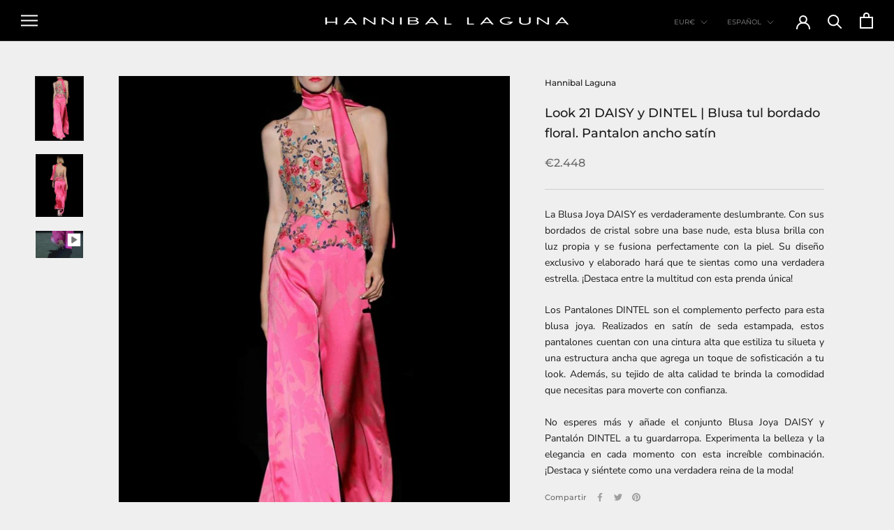

--- FILE ---
content_type: text/html; charset=utf-8
request_url: https://hanniballaguna.com/products/look-21-blusa-joya-daisy-y-pantalon-dintel
body_size: 54927
content:
<!doctype html>

<html class="no-js" lang="es">
  
<script type="text/javascript">
    (function(c,l,a,r,i,t,y){
        c[a]=c[a]||function(){(c[a].q=c[a].q||[]).push(arguments)};
        t=l.createElement(r);t.async=1;t.src="https://www.clarity.ms/tag/"+i;
        y=l.getElementsByTagName(r)[0];y.parentNode.insertBefore(t,y);
    })(window, document, "clarity", "script", "krsdhiyrff");
</script>
  
    
  <head>

<!-- Google Tag Manager -->
<script>(function(w,d,s,l,i){w[l]=w[l]||[];w[l].push({'gtm.start':
new Date().getTime(),event:'gtm.js'});var f=d.getElementsByTagName(s)[0],
j=d.createElement(s),dl=l!='dataLayer'?'&l='+l:'';j.async=true;j.src=
'https://www.googletagmanager.com/gtm.js?id='+i+dl;f.parentNode.insertBefore(j,f);
})(window,document,'script','dataLayer','GTM-W7W6P8QL');</script>
<!-- End Google Tag Manager -->

    
    <meta charset="utf-8"> 
    <meta http-equiv="X-UA-Compatible" content="IE=edge,chrome=1">
    <meta name="viewport" content="width=device-width, initial-scale=1.0, height=device-height, minimum-scale=1.0, maximum-scale=1.0">
    <meta name="theme-color" content="">
    <title>
      Blusa tul bordado floral. Pantalon ancho satín | HANNIBAL LAGUNA &ndash; Hannibal Laguna 
    </title><meta name="description" content="Blusa joya y pantalón couture con pañuelo con lazada a juego. La blusa joya con bordados de cristal sobre una base nude. Los pantalones couture en satín de seda estampada"><link rel="canonical" href="https://hanniballaguna.com/products/look-21-blusa-joya-daisy-y-pantalon-dintel"><link rel="shortcut icon" href="//hanniballaguna.com/cdn/shop/files/WhatsApp_Image_2020-11-10_at_19.04.56_23de4dc1-c3b7-4c65-bd94-59cad7e061bd_96x.jpg?v=1614381504" type="image/png"><meta property="og:type" content="product">
  <meta property="og:title" content="Look 21 DAISY y DINTEL | Blusa tul bordado floral. Pantalon ancho satín"><meta property="og:image" content="http://hanniballaguna.com/cdn/shop/products/21DisenoDaisyDinteldelaColeccionPrimaveraVerano2020deHannibalLaguna.jpg?v=1605888995">
    <meta property="og:image:secure_url" content="https://hanniballaguna.com/cdn/shop/products/21DisenoDaisyDinteldelaColeccionPrimaveraVerano2020deHannibalLaguna.jpg?v=1605888995">
    <meta property="og:image:width" content="1500">
    <meta property="og:image:height" content="2000"><meta property="product:price:amount" content="2.448,00">
  <meta property="product:price:currency" content="EUR"><meta property="og:description" content="Blusa joya y pantalón couture con pañuelo con lazada a juego. La blusa joya con bordados de cristal sobre una base nude. Los pantalones couture en satín de seda estampada"><meta property="og:url" content="https://hanniballaguna.com/products/look-21-blusa-joya-daisy-y-pantalon-dintel">
<meta property="og:site_name" content="Hannibal Laguna "><meta name="twitter:card" content="summary"><meta name="twitter:title" content="Look 21 DAISY y DINTEL | Blusa tul bordado floral. Pantalon ancho satín">
  <meta name="twitter:description" content="La Blusa Joya DAISY es verdaderamente deslumbrante. Con sus bordados de cristal sobre una base nude, esta blusa brilla con luz propia y se fusiona perfectamente con la piel. Su diseño exclusivo y elaborado hará que te sientas como una verdadera estrella. ¡Destaca entre la multitud con esta prenda única! Los Pantalones DINTEL son el complemento perfecto para esta blusa joya. Realizados en satín de seda estampada, estos pantalones cuentan con una cintura alta que estiliza tu silueta y una estructura ancha que agrega un toque de sofisticación a tu look. Además, su tejido de alta calidad te brinda la comodidad que necesitas para moverte con confianza. No esperes más y añade el conjunto Blusa Joya DAISY y Pantalón DINTEL a tu guardarropa. Experimenta la belleza y la elegancia en cada momento con esta increíble combinación. ¡Destaca y siéntete como">
  <meta name="twitter:image" content="https://hanniballaguna.com/cdn/shop/products/21DisenoDaisyDinteldelaColeccionPrimaveraVerano2020deHannibalLaguna_600x600_crop_center.jpg?v=1605888995">
    <style>
  @font-face {
  font-family: Montserrat;
  font-weight: 500;
  font-style: normal;
  font-display: fallback;
  src: url("//hanniballaguna.com/cdn/fonts/montserrat/montserrat_n5.07ef3781d9c78c8b93c98419da7ad4fbeebb6635.woff2") format("woff2"),
       url("//hanniballaguna.com/cdn/fonts/montserrat/montserrat_n5.adf9b4bd8b0e4f55a0b203cdd84512667e0d5e4d.woff") format("woff");
}

  @font-face {
  font-family: "Nunito Sans";
  font-weight: 400;
  font-style: normal;
  font-display: fallback;
  src: url("//hanniballaguna.com/cdn/fonts/nunito_sans/nunitosans_n4.0276fe080df0ca4e6a22d9cb55aed3ed5ba6b1da.woff2") format("woff2"),
       url("//hanniballaguna.com/cdn/fonts/nunito_sans/nunitosans_n4.b4964bee2f5e7fd9c3826447e73afe2baad607b7.woff") format("woff");
}


  @font-face {
  font-family: "Nunito Sans";
  font-weight: 700;
  font-style: normal;
  font-display: fallback;
  src: url("//hanniballaguna.com/cdn/fonts/nunito_sans/nunitosans_n7.25d963ed46da26098ebeab731e90d8802d989fa5.woff2") format("woff2"),
       url("//hanniballaguna.com/cdn/fonts/nunito_sans/nunitosans_n7.d32e3219b3d2ec82285d3027bd673efc61a996c8.woff") format("woff");
}

  @font-face {
  font-family: "Nunito Sans";
  font-weight: 400;
  font-style: italic;
  font-display: fallback;
  src: url("//hanniballaguna.com/cdn/fonts/nunito_sans/nunitosans_i4.6e408730afac1484cf297c30b0e67c86d17fc586.woff2") format("woff2"),
       url("//hanniballaguna.com/cdn/fonts/nunito_sans/nunitosans_i4.c9b6dcbfa43622b39a5990002775a8381942ae38.woff") format("woff");
}

  @font-face {
  font-family: "Nunito Sans";
  font-weight: 700;
  font-style: italic;
  font-display: fallback;
  src: url("//hanniballaguna.com/cdn/fonts/nunito_sans/nunitosans_i7.8c1124729eec046a321e2424b2acf328c2c12139.woff2") format("woff2"),
       url("//hanniballaguna.com/cdn/fonts/nunito_sans/nunitosans_i7.af4cda04357273e0996d21184432bcb14651a64d.woff") format("woff");
}


  :root {
    --heading-font-family : Montserrat, sans-serif;
    --heading-font-weight : 500;
    --heading-font-style  : normal;

    --text-font-family : "Nunito Sans", sans-serif;
    --text-font-weight : 400;
    --text-font-style  : normal;

    --base-text-font-size   : 14px;
    --default-text-font-size: 14px;--background          : #efefef;
    --background-rgb      : 239, 239, 239;
    --light-background    : #ffffff;
    --light-background-rgb: 255, 255, 255;
    --heading-color       : #1c1b1b;
    --text-color          : #1c1b1b;
    --text-color-rgb      : 28, 27, 27;
    --text-color-light    : #6a6a6a;
    --text-color-light-rgb: 106, 106, 106;
    --link-color          : #6a6a6a;
    --link-color-rgb      : 106, 106, 106;
    --border-color        : #cfcfcf;
    --border-color-rgb    : 207, 207, 207;

    --button-background    : #1c1b1b;
    --button-background-rgb: 28, 27, 27;
    --button-text-color    : #ffffff;

    --header-background       : #000000;
    --header-heading-color    : #ffffff;
    --header-light-text-color : #6a6a6a;
    --header-border-color     : #262626;

    --footer-background    : #ffffff;
    --footer-text-color    : #6a6a6a;
    --footer-heading-color : #1c1b1b;
    --footer-border-color  : #e9e9e9;

    --navigation-background      : #1c1b1b;
    --navigation-background-rgb  : 28, 27, 27;
    --navigation-text-color      : #ffffff;
    --navigation-text-color-light: rgba(255, 255, 255, 0.5);
    --navigation-border-color    : rgba(255, 255, 255, 0.25);

    --newsletter-popup-background     : #060606;
    --newsletter-popup-text-color     : #ffffff;
    --newsletter-popup-text-color-rgb : 255, 255, 255;

    --secondary-elements-background       : #1c1b1b;
    --secondary-elements-background-rgb   : 28, 27, 27;
    --secondary-elements-text-color       : #ffffff;
    --secondary-elements-text-color-light : rgba(255, 255, 255, 0.5);
    --secondary-elements-border-color     : rgba(255, 255, 255, 0.25);

    --product-sale-price-color    : #f94c43;
    --product-sale-price-color-rgb: 249, 76, 67;

    /* Products */

    --horizontal-spacing-four-products-per-row: 20px;
        --horizontal-spacing-two-products-per-row : 20px;

    --vertical-spacing-four-products-per-row: 60px;
        --vertical-spacing-two-products-per-row : 75px;

    /* Animation */
    --drawer-transition-timing: cubic-bezier(0.645, 0.045, 0.355, 1);
    --header-base-height: 80px; /* We set a default for browsers that do not support CSS variables */

    /* Cursors */
    --cursor-zoom-in-svg    : url(//hanniballaguna.com/cdn/shop/t/11/assets/cursor-zoom-in.svg?v=170532930330058140181711290306);
    --cursor-zoom-in-2x-svg : url(//hanniballaguna.com/cdn/shop/t/11/assets/cursor-zoom-in-2x.svg?v=56685658183649387561711290306);
  }
</style>

<script>
  // IE11 does not have support for CSS variables, so we have to polyfill them
  if (!(((window || {}).CSS || {}).supports && window.CSS.supports('(--a: 0)'))) {
    const script = document.createElement('script');
    script.type = 'text/javascript';
    script.src = 'https://cdn.jsdelivr.net/npm/css-vars-ponyfill@2';
    script.onload = function() {
      cssVars({});
    };

    document.getElementsByTagName('head')[0].appendChild(script);
  }
</script>

    <script>window.performance && window.performance.mark && window.performance.mark('shopify.content_for_header.start');</script><meta id="shopify-digital-wallet" name="shopify-digital-wallet" content="/49616617627/digital_wallets/dialog">
<meta name="shopify-checkout-api-token" content="a61612ee3885ef6b327300775b3b6542">
<link rel="alternate" hreflang="x-default" href="https://hanniballaguna.com/products/look-21-blusa-joya-daisy-y-pantalon-dintel">
<link rel="alternate" hreflang="es" href="https://hanniballaguna.com/products/look-21-blusa-joya-daisy-y-pantalon-dintel">
<link rel="alternate" hreflang="en" href="https://hanniballaguna.com/en/products/look-21-blusa-joya-daisy-y-pantalon-dintel">
<link rel="alternate" hreflang="fr" href="https://hanniballaguna.com/fr/products/look-21-blusa-joya-daisy-y-pantalon-dintel">
<link rel="alternate" hreflang="it" href="https://hanniballaguna.com/it/products/look-21-blusa-joya-daisy-y-pantalon-dintel">
<link rel="alternate" hreflang="pt" href="https://hanniballaguna.com/pt/products/look-21-blusa-joya-daisy-y-pantalon-dintel">
<link rel="alternate" hreflang="en-CA" href="https://hanniballaguna.com/en-ca/products/look-21-blusa-joya-daisy-y-pantalon-dintel">
<link rel="alternate" hreflang="es-CA" href="https://hanniballaguna.com/es-ca/products/look-21-blusa-joya-daisy-y-pantalon-dintel">
<link rel="alternate" hreflang="fr-CA" href="https://hanniballaguna.com/fr-ca/products/look-21-blusa-joya-daisy-y-pantalon-dintel">
<link rel="alternate" hreflang="en-GB" href="https://hanniballaguna.com/en-gb/products/look-21-blusa-joya-daisy-y-pantalon-dintel">
<link rel="alternate" hreflang="es-GB" href="https://hanniballaguna.com/es-gb/products/look-21-blusa-joya-daisy-y-pantalon-dintel">
<link rel="alternate" hreflang="en-US" href="https://hanniballaguna.com/en-us/products/look-21-blusa-joya-daisy-y-pantalon-dintel">
<link rel="alternate" hreflang="fr-US" href="https://hanniballaguna.com/fr-us/products/look-21-blusa-joya-daisy-y-pantalon-dintel">
<link rel="alternate" hreflang="it-US" href="https://hanniballaguna.com/it-us/products/look-21-blusa-joya-daisy-y-pantalon-dintel">
<link rel="alternate" hreflang="es-US" href="https://hanniballaguna.com/es-us/products/look-21-blusa-joya-daisy-y-pantalon-dintel">
<link rel="alternate" hreflang="en-DE" href="https://hanniballaguna.com/en-de/products/look-21-blusa-joya-daisy-y-pantalon-dintel">
<link rel="alternate" hreflang="es-DE" href="https://hanniballaguna.com/es-de/products/look-21-blusa-joya-daisy-y-pantalon-dintel">
<link rel="alternate" hreflang="de-DE" href="https://hanniballaguna.com/de-de/products/look-21-blusa-joya-daisy-y-pantalon-dintel">
<link rel="alternate" hreflang="fr-FR" href="https://hanniballaguna.com/fr-fr/products/look-21-blusa-joya-daisy-y-pantalon-dintel">
<link rel="alternate" hreflang="es-FR" href="https://hanniballaguna.com/es-fr/products/look-21-blusa-joya-daisy-y-pantalon-dintel">
<link rel="alternate" hreflang="it-IT" href="https://hanniballaguna.com/it-it/products/look-21-blusa-joya-daisy-y-pantalon-dintel">
<link rel="alternate" hreflang="en-IT" href="https://hanniballaguna.com/en-it/products/look-21-blusa-joya-daisy-y-pantalon-dintel">
<link rel="alternate" hreflang="es-IT" href="https://hanniballaguna.com/es-it/products/look-21-blusa-joya-daisy-y-pantalon-dintel">
<link rel="alternate" hreflang="en-LU" href="https://hanniballaguna.com/en-lu/products/look-21-blusa-joya-daisy-y-pantalon-dintel">
<link rel="alternate" hreflang="es-LU" href="https://hanniballaguna.com/es-lu/products/look-21-blusa-joya-daisy-y-pantalon-dintel">
<link rel="alternate" hreflang="fr-LU" href="https://hanniballaguna.com/fr-lu/products/look-21-blusa-joya-daisy-y-pantalon-dintel">
<link rel="alternate" hreflang="en-SA" href="https://hanniballaguna.com/en-sa/products/look-21-blusa-joya-daisy-y-pantalon-dintel">
<link rel="alternate" hreflang="es-SA" href="https://hanniballaguna.com/es-sa/products/look-21-blusa-joya-daisy-y-pantalon-dintel">
<link rel="alternate" hreflang="en-AE" href="https://hanniballaguna.com/en-sa/products/look-21-blusa-joya-daisy-y-pantalon-dintel">
<link rel="alternate" hreflang="es-AE" href="https://hanniballaguna.com/es-sa/products/look-21-blusa-joya-daisy-y-pantalon-dintel">
<link rel="alternate" hreflang="en-KW" href="https://hanniballaguna.com/en-kw/products/look-21-blusa-joya-daisy-y-pantalon-dintel">
<link rel="alternate" hreflang="es-KW" href="https://hanniballaguna.com/es-kw/products/look-21-blusa-joya-daisy-y-pantalon-dintel">
<link rel="alternate" hreflang="pt-PT" href="https://hanniballaguna.com/pt-pt/products/look-21-blusa-joya-daisy-y-pantalon-dintel">
<link rel="alternate" hreflang="es-PT" href="https://hanniballaguna.com/es-pt/products/look-21-blusa-joya-daisy-y-pantalon-dintel">
<link rel="alternate" hreflang="en-PT" href="https://hanniballaguna.com/en-pt/products/look-21-blusa-joya-daisy-y-pantalon-dintel">
<link rel="alternate" hreflang="en-CH" href="https://hanniballaguna.com/en-ch/products/look-21-blusa-joya-daisy-y-pantalon-dintel">
<link rel="alternate" hreflang="es-CH" href="https://hanniballaguna.com/es-ch/products/look-21-blusa-joya-daisy-y-pantalon-dintel">
<link rel="alternate" hreflang="it-CH" href="https://hanniballaguna.com/it-ch/products/look-21-blusa-joya-daisy-y-pantalon-dintel">
<link rel="alternate" hreflang="fr-CH" href="https://hanniballaguna.com/fr-ch/products/look-21-blusa-joya-daisy-y-pantalon-dintel">
<link rel="alternate" hreflang="fr-BE" href="https://hanniballaguna.com/fr-be/products/look-21-blusa-joya-daisy-y-pantalon-dintel">
<link rel="alternate" hreflang="es-BE" href="https://hanniballaguna.com/es-be/products/look-21-blusa-joya-daisy-y-pantalon-dintel">
<link rel="alternate" hreflang="en-BE" href="https://hanniballaguna.com/en-be/products/look-21-blusa-joya-daisy-y-pantalon-dintel">
<link rel="alternate" hreflang="en-AT" href="https://hanniballaguna.com/en-at/products/look-21-blusa-joya-daisy-y-pantalon-dintel">
<link rel="alternate" hreflang="es-AT" href="https://hanniballaguna.com/es-at/products/look-21-blusa-joya-daisy-y-pantalon-dintel">
<link rel="alternate" hreflang="en-AU" href="https://hanniballaguna.com/en-au/products/look-21-blusa-joya-daisy-y-pantalon-dintel">
<link rel="alternate" hreflang="es-AU" href="https://hanniballaguna.com/es-au/products/look-21-blusa-joya-daisy-y-pantalon-dintel">
<link rel="alternate" hreflang="es-IE" href="https://hanniballaguna.com/es-ie/products/look-21-blusa-joya-daisy-y-pantalon-dintel">
<link rel="alternate" hreflang="en-IE" href="https://hanniballaguna.com/en-ie/products/look-21-blusa-joya-daisy-y-pantalon-dintel">
<link rel="alternate" hreflang="en-DK" href="https://hanniballaguna.com/en-dk/products/look-21-blusa-joya-daisy-y-pantalon-dintel">
<link rel="alternate" hreflang="es-DK" href="https://hanniballaguna.com/es-dk/products/look-21-blusa-joya-daisy-y-pantalon-dintel">
<link rel="alternate" hreflang="en-SE" href="https://hanniballaguna.com/en-se/products/look-21-blusa-joya-daisy-y-pantalon-dintel">
<link rel="alternate" hreflang="es-SE" href="https://hanniballaguna.com/es-se/products/look-21-blusa-joya-daisy-y-pantalon-dintel">
<link rel="alternate" hreflang="en-GR" href="https://hanniballaguna.com/en-gr/products/look-21-blusa-joya-daisy-y-pantalon-dintel">
<link rel="alternate" hreflang="es-GR" href="https://hanniballaguna.com/es-gr/products/look-21-blusa-joya-daisy-y-pantalon-dintel">
<link rel="alternate" hreflang="es-FI" href="https://hanniballaguna.com/es-fi/products/look-21-blusa-joya-daisy-y-pantalon-dintel">
<link rel="alternate" hreflang="en-FI" href="https://hanniballaguna.com/en-fi/products/look-21-blusa-joya-daisy-y-pantalon-dintel">
<link rel="alternate" hreflang="en-MA" href="https://hanniballaguna.com/en-ma/products/look-21-blusa-joya-daisy-y-pantalon-dintel">
<link rel="alternate" hreflang="es-MA" href="https://hanniballaguna.com/es-ma/products/look-21-blusa-joya-daisy-y-pantalon-dintel">
<link rel="alternate" hreflang="fr-MA" href="https://hanniballaguna.com/fr-ma/products/look-21-blusa-joya-daisy-y-pantalon-dintel">
<link rel="alternate" hreflang="es-CN" href="https://hanniballaguna.com/es-cn/products/look-21-blusa-joya-daisy-y-pantalon-dintel">
<link rel="alternate" hreflang="en-CN" href="https://hanniballaguna.com/en-cn/products/look-21-blusa-joya-daisy-y-pantalon-dintel">
<link rel="alternate" hreflang="en-QA" href="https://hanniballaguna.com/en-qa/products/look-21-blusa-joya-daisy-y-pantalon-dintel">
<link rel="alternate" hreflang="es-QA" href="https://hanniballaguna.com/es-qa/products/look-21-blusa-joya-daisy-y-pantalon-dintel">
<link rel="alternate" hreflang="en-JP" href="https://hanniballaguna.com/en-jp/products/look-21-blusa-joya-daisy-y-pantalon-dintel">
<link rel="alternate" hreflang="es-JP" href="https://hanniballaguna.com/es-jp/products/look-21-blusa-joya-daisy-y-pantalon-dintel">
<link rel="alternate" hreflang="es-HK" href="https://hanniballaguna.com/es-hk/products/look-21-blusa-joya-daisy-y-pantalon-dintel">
<link rel="alternate" hreflang="en-HK" href="https://hanniballaguna.com/en-hk/products/look-21-blusa-joya-daisy-y-pantalon-dintel">
<link rel="alternate" hreflang="en-IN" href="https://hanniballaguna.com/en-in/products/look-21-blusa-joya-daisy-y-pantalon-dintel">
<link rel="alternate" hreflang="es-IN" href="https://hanniballaguna.com/es-in/products/look-21-blusa-joya-daisy-y-pantalon-dintel">
<link rel="alternate" hreflang="en-IL" href="https://hanniballaguna.com/en-il/products/look-21-blusa-joya-daisy-y-pantalon-dintel">
<link rel="alternate" hreflang="es-IL" href="https://hanniballaguna.com/es-il/products/look-21-blusa-joya-daisy-y-pantalon-dintel">
<link rel="alternate" hreflang="en-ZA" href="https://hanniballaguna.com/en-za/products/look-21-blusa-joya-daisy-y-pantalon-dintel">
<link rel="alternate" hreflang="es-ZA" href="https://hanniballaguna.com/es-za/products/look-21-blusa-joya-daisy-y-pantalon-dintel">
<link rel="alternate" hreflang="en-BN" href="https://hanniballaguna.com/en-bn/products/look-21-blusa-joya-daisy-y-pantalon-dintel">
<link rel="alternate" hreflang="es-BN" href="https://hanniballaguna.com/es-bn/products/look-21-blusa-joya-daisy-y-pantalon-dintel">
<link rel="alternate" hreflang="en-KR" href="https://hanniballaguna.com/en-kr/products/look-21-blusa-joya-daisy-y-pantalon-dintel">
<link rel="alternate" hreflang="es-KR" href="https://hanniballaguna.com/es-kr/products/look-21-blusa-joya-daisy-y-pantalon-dintel">
<link rel="alternate" hreflang="pt-BR" href="https://hanniballaguna.com/pt-br/products/look-21-blusa-joya-daisy-y-pantalon-dintel">
<link rel="alternate" hreflang="es-BR" href="https://hanniballaguna.com/es-br/products/look-21-blusa-joya-daisy-y-pantalon-dintel">
<link rel="alternate" hreflang="en-BR" href="https://hanniballaguna.com/en-br/products/look-21-blusa-joya-daisy-y-pantalon-dintel">
<link rel="alternate" type="application/json+oembed" href="https://hanniballaguna.com/products/look-21-blusa-joya-daisy-y-pantalon-dintel.oembed">
<script async="async" src="/checkouts/internal/preloads.js?locale=es-ES"></script>
<link rel="preconnect" href="https://shop.app" crossorigin="anonymous">
<script async="async" src="https://shop.app/checkouts/internal/preloads.js?locale=es-ES&shop_id=49616617627" crossorigin="anonymous"></script>
<script id="apple-pay-shop-capabilities" type="application/json">{"shopId":49616617627,"countryCode":"ES","currencyCode":"EUR","merchantCapabilities":["supports3DS"],"merchantId":"gid:\/\/shopify\/Shop\/49616617627","merchantName":"Hannibal Laguna ","requiredBillingContactFields":["postalAddress","email","phone"],"requiredShippingContactFields":["postalAddress","email","phone"],"shippingType":"shipping","supportedNetworks":["visa","maestro","masterCard","amex"],"total":{"type":"pending","label":"Hannibal Laguna ","amount":"1.00"},"shopifyPaymentsEnabled":true,"supportsSubscriptions":true}</script>
<script id="shopify-features" type="application/json">{"accessToken":"a61612ee3885ef6b327300775b3b6542","betas":["rich-media-storefront-analytics"],"domain":"hanniballaguna.com","predictiveSearch":true,"shopId":49616617627,"locale":"es"}</script>
<script>var Shopify = Shopify || {};
Shopify.shop = "hannibal-laguna.myshopify.com";
Shopify.locale = "es";
Shopify.currency = {"active":"EUR","rate":"1.0"};
Shopify.country = "ES";
Shopify.theme = {"name":"Copia de Prestige","id":160397263186,"schema_name":"Prestige","schema_version":"4.9.9","theme_store_id":855,"role":"main"};
Shopify.theme.handle = "null";
Shopify.theme.style = {"id":null,"handle":null};
Shopify.cdnHost = "hanniballaguna.com/cdn";
Shopify.routes = Shopify.routes || {};
Shopify.routes.root = "/";</script>
<script type="module">!function(o){(o.Shopify=o.Shopify||{}).modules=!0}(window);</script>
<script>!function(o){function n(){var o=[];function n(){o.push(Array.prototype.slice.apply(arguments))}return n.q=o,n}var t=o.Shopify=o.Shopify||{};t.loadFeatures=n(),t.autoloadFeatures=n()}(window);</script>
<script>
  window.ShopifyPay = window.ShopifyPay || {};
  window.ShopifyPay.apiHost = "shop.app\/pay";
  window.ShopifyPay.redirectState = null;
</script>
<script id="shop-js-analytics" type="application/json">{"pageType":"product"}</script>
<script defer="defer" async type="module" src="//hanniballaguna.com/cdn/shopifycloud/shop-js/modules/v2/client.init-shop-cart-sync_CvZOh8Af.es.esm.js"></script>
<script defer="defer" async type="module" src="//hanniballaguna.com/cdn/shopifycloud/shop-js/modules/v2/chunk.common_3Rxs6Qxh.esm.js"></script>
<script type="module">
  await import("//hanniballaguna.com/cdn/shopifycloud/shop-js/modules/v2/client.init-shop-cart-sync_CvZOh8Af.es.esm.js");
await import("//hanniballaguna.com/cdn/shopifycloud/shop-js/modules/v2/chunk.common_3Rxs6Qxh.esm.js");

  window.Shopify.SignInWithShop?.initShopCartSync?.({"fedCMEnabled":true,"windoidEnabled":true});

</script>
<script>
  window.Shopify = window.Shopify || {};
  if (!window.Shopify.featureAssets) window.Shopify.featureAssets = {};
  window.Shopify.featureAssets['shop-js'] = {"shop-cart-sync":["modules/v2/client.shop-cart-sync_rmK0axmV.es.esm.js","modules/v2/chunk.common_3Rxs6Qxh.esm.js"],"shop-button":["modules/v2/client.shop-button_DtKRgnFY.es.esm.js","modules/v2/chunk.common_3Rxs6Qxh.esm.js"],"init-fed-cm":["modules/v2/client.init-fed-cm_ZaR7zFve.es.esm.js","modules/v2/chunk.common_3Rxs6Qxh.esm.js"],"init-windoid":["modules/v2/client.init-windoid_B42Q2JHR.es.esm.js","modules/v2/chunk.common_3Rxs6Qxh.esm.js"],"init-shop-cart-sync":["modules/v2/client.init-shop-cart-sync_CvZOh8Af.es.esm.js","modules/v2/chunk.common_3Rxs6Qxh.esm.js"],"init-shop-email-lookup-coordinator":["modules/v2/client.init-shop-email-lookup-coordinator_CFAE-OH8.es.esm.js","modules/v2/chunk.common_3Rxs6Qxh.esm.js"],"shop-cash-offers":["modules/v2/client.shop-cash-offers_CD08217J.es.esm.js","modules/v2/chunk.common_3Rxs6Qxh.esm.js","modules/v2/chunk.modal_DPIzVVvN.esm.js"],"pay-button":["modules/v2/client.pay-button_x3Sl_UWF.es.esm.js","modules/v2/chunk.common_3Rxs6Qxh.esm.js"],"shop-login-button":["modules/v2/client.shop-login-button_Bwv8tzNm.es.esm.js","modules/v2/chunk.common_3Rxs6Qxh.esm.js","modules/v2/chunk.modal_DPIzVVvN.esm.js"],"shop-toast-manager":["modules/v2/client.shop-toast-manager_BhL87v9O.es.esm.js","modules/v2/chunk.common_3Rxs6Qxh.esm.js"],"avatar":["modules/v2/client.avatar_BTnouDA3.es.esm.js"],"init-shop-for-new-customer-accounts":["modules/v2/client.init-shop-for-new-customer-accounts_l0dYgp_m.es.esm.js","modules/v2/client.shop-login-button_Bwv8tzNm.es.esm.js","modules/v2/chunk.common_3Rxs6Qxh.esm.js","modules/v2/chunk.modal_DPIzVVvN.esm.js"],"init-customer-accounts":["modules/v2/client.init-customer-accounts_DwzgN7WB.es.esm.js","modules/v2/client.shop-login-button_Bwv8tzNm.es.esm.js","modules/v2/chunk.common_3Rxs6Qxh.esm.js","modules/v2/chunk.modal_DPIzVVvN.esm.js"],"init-customer-accounts-sign-up":["modules/v2/client.init-customer-accounts-sign-up_CqSuJy7r.es.esm.js","modules/v2/client.shop-login-button_Bwv8tzNm.es.esm.js","modules/v2/chunk.common_3Rxs6Qxh.esm.js","modules/v2/chunk.modal_DPIzVVvN.esm.js"],"lead-capture":["modules/v2/client.lead-capture_De9xQpTV.es.esm.js","modules/v2/chunk.common_3Rxs6Qxh.esm.js","modules/v2/chunk.modal_DPIzVVvN.esm.js"],"checkout-modal":["modules/v2/client.checkout-modal_CwKmoEcx.es.esm.js","modules/v2/chunk.common_3Rxs6Qxh.esm.js","modules/v2/chunk.modal_DPIzVVvN.esm.js"],"shop-follow-button":["modules/v2/client.shop-follow-button_sMoqSZtr.es.esm.js","modules/v2/chunk.common_3Rxs6Qxh.esm.js","modules/v2/chunk.modal_DPIzVVvN.esm.js"],"shop-login":["modules/v2/client.shop-login_DZKlOsWP.es.esm.js","modules/v2/chunk.common_3Rxs6Qxh.esm.js","modules/v2/chunk.modal_DPIzVVvN.esm.js"],"payment-terms":["modules/v2/client.payment-terms_WyOlUs-o.es.esm.js","modules/v2/chunk.common_3Rxs6Qxh.esm.js","modules/v2/chunk.modal_DPIzVVvN.esm.js"]};
</script>
<script id="__st">var __st={"a":49616617627,"offset":3600,"reqid":"155e0614-f728-4e8f-baf9-2f2ee090348e-1768847584","pageurl":"hanniballaguna.com\/products\/look-21-blusa-joya-daisy-y-pantalon-dintel","u":"9b65c01e3a5f","p":"product","rtyp":"product","rid":5729708212379};</script>
<script>window.ShopifyPaypalV4VisibilityTracking = true;</script>
<script id="captcha-bootstrap">!function(){'use strict';const t='contact',e='account',n='new_comment',o=[[t,t],['blogs',n],['comments',n],[t,'customer']],c=[[e,'customer_login'],[e,'guest_login'],[e,'recover_customer_password'],[e,'create_customer']],r=t=>t.map((([t,e])=>`form[action*='/${t}']:not([data-nocaptcha='true']) input[name='form_type'][value='${e}']`)).join(','),a=t=>()=>t?[...document.querySelectorAll(t)].map((t=>t.form)):[];function s(){const t=[...o],e=r(t);return a(e)}const i='password',u='form_key',d=['recaptcha-v3-token','g-recaptcha-response','h-captcha-response',i],f=()=>{try{return window.sessionStorage}catch{return}},m='__shopify_v',_=t=>t.elements[u];function p(t,e,n=!1){try{const o=window.sessionStorage,c=JSON.parse(o.getItem(e)),{data:r}=function(t){const{data:e,action:n}=t;return t[m]||n?{data:e,action:n}:{data:t,action:n}}(c);for(const[e,n]of Object.entries(r))t.elements[e]&&(t.elements[e].value=n);n&&o.removeItem(e)}catch(o){console.error('form repopulation failed',{error:o})}}const l='form_type',E='cptcha';function T(t){t.dataset[E]=!0}const w=window,h=w.document,L='Shopify',v='ce_forms',y='captcha';let A=!1;((t,e)=>{const n=(g='f06e6c50-85a8-45c8-87d0-21a2b65856fe',I='https://cdn.shopify.com/shopifycloud/storefront-forms-hcaptcha/ce_storefront_forms_captcha_hcaptcha.v1.5.2.iife.js',D={infoText:'Protegido por hCaptcha',privacyText:'Privacidad',termsText:'Términos'},(t,e,n)=>{const o=w[L][v],c=o.bindForm;if(c)return c(t,g,e,D).then(n);var r;o.q.push([[t,g,e,D],n]),r=I,A||(h.body.append(Object.assign(h.createElement('script'),{id:'captcha-provider',async:!0,src:r})),A=!0)});var g,I,D;w[L]=w[L]||{},w[L][v]=w[L][v]||{},w[L][v].q=[],w[L][y]=w[L][y]||{},w[L][y].protect=function(t,e){n(t,void 0,e),T(t)},Object.freeze(w[L][y]),function(t,e,n,w,h,L){const[v,y,A,g]=function(t,e,n){const i=e?o:[],u=t?c:[],d=[...i,...u],f=r(d),m=r(i),_=r(d.filter((([t,e])=>n.includes(e))));return[a(f),a(m),a(_),s()]}(w,h,L),I=t=>{const e=t.target;return e instanceof HTMLFormElement?e:e&&e.form},D=t=>v().includes(t);t.addEventListener('submit',(t=>{const e=I(t);if(!e)return;const n=D(e)&&!e.dataset.hcaptchaBound&&!e.dataset.recaptchaBound,o=_(e),c=g().includes(e)&&(!o||!o.value);(n||c)&&t.preventDefault(),c&&!n&&(function(t){try{if(!f())return;!function(t){const e=f();if(!e)return;const n=_(t);if(!n)return;const o=n.value;o&&e.removeItem(o)}(t);const e=Array.from(Array(32),(()=>Math.random().toString(36)[2])).join('');!function(t,e){_(t)||t.append(Object.assign(document.createElement('input'),{type:'hidden',name:u})),t.elements[u].value=e}(t,e),function(t,e){const n=f();if(!n)return;const o=[...t.querySelectorAll(`input[type='${i}']`)].map((({name:t})=>t)),c=[...d,...o],r={};for(const[a,s]of new FormData(t).entries())c.includes(a)||(r[a]=s);n.setItem(e,JSON.stringify({[m]:1,action:t.action,data:r}))}(t,e)}catch(e){console.error('failed to persist form',e)}}(e),e.submit())}));const S=(t,e)=>{t&&!t.dataset[E]&&(n(t,e.some((e=>e===t))),T(t))};for(const o of['focusin','change'])t.addEventListener(o,(t=>{const e=I(t);D(e)&&S(e,y())}));const B=e.get('form_key'),M=e.get(l),P=B&&M;t.addEventListener('DOMContentLoaded',(()=>{const t=y();if(P)for(const e of t)e.elements[l].value===M&&p(e,B);[...new Set([...A(),...v().filter((t=>'true'===t.dataset.shopifyCaptcha))])].forEach((e=>S(e,t)))}))}(h,new URLSearchParams(w.location.search),n,t,e,['guest_login'])})(!0,!0)}();</script>
<script integrity="sha256-4kQ18oKyAcykRKYeNunJcIwy7WH5gtpwJnB7kiuLZ1E=" data-source-attribution="shopify.loadfeatures" defer="defer" src="//hanniballaguna.com/cdn/shopifycloud/storefront/assets/storefront/load_feature-a0a9edcb.js" crossorigin="anonymous"></script>
<script crossorigin="anonymous" defer="defer" src="//hanniballaguna.com/cdn/shopifycloud/storefront/assets/shopify_pay/storefront-65b4c6d7.js?v=20250812"></script>
<script data-source-attribution="shopify.dynamic_checkout.dynamic.init">var Shopify=Shopify||{};Shopify.PaymentButton=Shopify.PaymentButton||{isStorefrontPortableWallets:!0,init:function(){window.Shopify.PaymentButton.init=function(){};var t=document.createElement("script");t.src="https://hanniballaguna.com/cdn/shopifycloud/portable-wallets/latest/portable-wallets.es.js",t.type="module",document.head.appendChild(t)}};
</script>
<script data-source-attribution="shopify.dynamic_checkout.buyer_consent">
  function portableWalletsHideBuyerConsent(e){var t=document.getElementById("shopify-buyer-consent"),n=document.getElementById("shopify-subscription-policy-button");t&&n&&(t.classList.add("hidden"),t.setAttribute("aria-hidden","true"),n.removeEventListener("click",e))}function portableWalletsShowBuyerConsent(e){var t=document.getElementById("shopify-buyer-consent"),n=document.getElementById("shopify-subscription-policy-button");t&&n&&(t.classList.remove("hidden"),t.removeAttribute("aria-hidden"),n.addEventListener("click",e))}window.Shopify?.PaymentButton&&(window.Shopify.PaymentButton.hideBuyerConsent=portableWalletsHideBuyerConsent,window.Shopify.PaymentButton.showBuyerConsent=portableWalletsShowBuyerConsent);
</script>
<script data-source-attribution="shopify.dynamic_checkout.cart.bootstrap">document.addEventListener("DOMContentLoaded",(function(){function t(){return document.querySelector("shopify-accelerated-checkout-cart, shopify-accelerated-checkout")}if(t())Shopify.PaymentButton.init();else{new MutationObserver((function(e,n){t()&&(Shopify.PaymentButton.init(),n.disconnect())})).observe(document.body,{childList:!0,subtree:!0})}}));
</script>
<script id='scb4127' type='text/javascript' async='' src='https://hanniballaguna.com/cdn/shopifycloud/privacy-banner/storefront-banner.js'></script><link id="shopify-accelerated-checkout-styles" rel="stylesheet" media="screen" href="https://hanniballaguna.com/cdn/shopifycloud/portable-wallets/latest/accelerated-checkout-backwards-compat.css" crossorigin="anonymous">
<style id="shopify-accelerated-checkout-cart">
        #shopify-buyer-consent {
  margin-top: 1em;
  display: inline-block;
  width: 100%;
}

#shopify-buyer-consent.hidden {
  display: none;
}

#shopify-subscription-policy-button {
  background: none;
  border: none;
  padding: 0;
  text-decoration: underline;
  font-size: inherit;
  cursor: pointer;
}

#shopify-subscription-policy-button::before {
  box-shadow: none;
}

      </style>

<script>window.performance && window.performance.mark && window.performance.mark('shopify.content_for_header.end');</script>

    <link rel="stylesheet" href="//hanniballaguna.com/cdn/shop/t/11/assets/theme.css?v=109350314557481774961711290306">

    <script>
      // This allows to expose several variables to the global scope, to be used in scripts
      window.theme = {
        pageType: "product",
        moneyFormat: "€{{amount_with_comma_separator}}",
        moneyWithCurrencyFormat: "€{{amount_with_comma_separator}} EUR",
        productImageSize: "natural",
        searchMode: "product,page",
        showPageTransition: false,
        showElementStaggering: true,
        showImageZooming: true
      };

      window.routes = {
        rootUrl: "\/",
        cartUrl: "\/cart",
        cartAddUrl: "\/cart\/add",
        cartChangeUrl: "\/cart\/change",
        searchUrl: "\/search",
        productRecommendationsUrl: "\/recommendations\/products"
      };

      window.languages = {
        cartAddNote: "Agregar una nota a tu pedido",
        cartEditNote: "Editar nota de pedido",
        productImageLoadingError: "Esta imagen no pudo ser cargada. Intente volver a cargar la página.",
        productFormAddToCart: "Pre-order",
        productFormUnavailable: "Próximamente",
        productFormSoldOut: "Agotado",
        shippingEstimatorOneResult: "1 opción disponible:",
        shippingEstimatorMoreResults: "{{count}} opciones disponibles:",
        shippingEstimatorNoResults: "No se pudo encontrar ningún envío"
      };

      window.lazySizesConfig = {
        loadHidden: false,
        hFac: 0.5,
        expFactor: 2,
        ricTimeout: 150,
        lazyClass: 'Image--lazyLoad',
        loadingClass: 'Image--lazyLoading',
        loadedClass: 'Image--lazyLoaded'
      };

      document.documentElement.className = document.documentElement.className.replace('no-js', 'js');
      document.documentElement.style.setProperty('--window-height', window.innerHeight + 'px');

      // We do a quick detection of some features (we could use Modernizr but for so little...)
      (function() {
        document.documentElement.className += ((window.CSS && window.CSS.supports('(position: sticky) or (position: -webkit-sticky)')) ? ' supports-sticky' : ' no-supports-sticky');
        document.documentElement.className += (window.matchMedia('(-moz-touch-enabled: 1), (hover: none)')).matches ? ' no-supports-hover' : ' supports-hover';
      }());
    </script>

    <script src="//hanniballaguna.com/cdn/shop/t/11/assets/lazysizes.min.js?v=174358363404432586981711290306" async></script><script src="https://polyfill-fastly.net/v3/polyfill.min.js?unknown=polyfill&features=fetch,Element.prototype.closest,Element.prototype.remove,Element.prototype.classList,Array.prototype.includes,Array.prototype.fill,Object.assign,CustomEvent,IntersectionObserver,IntersectionObserverEntry,URL" defer></script>
    <script src="//hanniballaguna.com/cdn/shop/t/11/assets/libs.min.js?v=26178543184394469741711290306" defer></script>
    <script src="//hanniballaguna.com/cdn/shop/t/11/assets/theme.min.js?v=173031011232028520471711290306" defer></script>
    <script src="//hanniballaguna.com/cdn/shop/t/11/assets/custom.js?v=183944157590872491501711290306" defer></script>

    <script>
      (function () {
        window.onpageshow = function() {
          if (window.theme.showPageTransition) {
            var pageTransition = document.querySelector('.PageTransition');

            if (pageTransition) {
              pageTransition.style.visibility = 'visible';
              pageTransition.style.opacity = '0';
            }
          }

          // When the page is loaded from the cache, we have to reload the cart content
          document.documentElement.dispatchEvent(new CustomEvent('cart:refresh', {
            bubbles: true
          }));
        };
      })();

    
    </script>

    
  <script type="application/ld+json">
  {
    "@context": "http://schema.org",
    "@type": "Product",
    "offers": [{
          "@type": "Offer",
          "name": "Personalized \/ Personalizado",
          "availability":"https://schema.org/InStock",
          "price": 2448.0,
          "priceCurrency": "EUR",
          "priceValidUntil": "2026-01-29","url": "/products/look-21-blusa-joya-daisy-y-pantalon-dintel?variant=47541192589650"
        },
{
          "@type": "Offer",
          "name": "36",
          "availability":"https://schema.org/InStock",
          "price": 2448.0,
          "priceCurrency": "EUR",
          "priceValidUntil": "2026-01-29","url": "/products/look-21-blusa-joya-daisy-y-pantalon-dintel?variant=36479965233307"
        },
{
          "@type": "Offer",
          "name": "38",
          "availability":"https://schema.org/InStock",
          "price": 2448.0,
          "priceCurrency": "EUR",
          "priceValidUntil": "2026-01-29","url": "/products/look-21-blusa-joya-daisy-y-pantalon-dintel?variant=36479965266075"
        },
{
          "@type": "Offer",
          "name": "40",
          "availability":"https://schema.org/InStock",
          "price": 2448.0,
          "priceCurrency": "EUR",
          "priceValidUntil": "2026-01-29","url": "/products/look-21-blusa-joya-daisy-y-pantalon-dintel?variant=36479965298843"
        },
{
          "@type": "Offer",
          "name": "42",
          "availability":"https://schema.org/InStock",
          "price": 2448.0,
          "priceCurrency": "EUR",
          "priceValidUntil": "2026-01-29","url": "/products/look-21-blusa-joya-daisy-y-pantalon-dintel?variant=36479965331611"
        },
{
          "@type": "Offer",
          "name": "44",
          "availability":"https://schema.org/InStock",
          "price": 2448.0,
          "priceCurrency": "EUR",
          "priceValidUntil": "2026-01-29","url": "/products/look-21-blusa-joya-daisy-y-pantalon-dintel?variant=36479965364379"
        },
{
          "@type": "Offer",
          "name": "46",
          "availability":"https://schema.org/InStock",
          "price": 2448.0,
          "priceCurrency": "EUR",
          "priceValidUntil": "2026-01-29","url": "/products/look-21-blusa-joya-daisy-y-pantalon-dintel?variant=36479965397147"
        },
{
          "@type": "Offer",
          "name": "48",
          "availability":"https://schema.org/InStock",
          "price": 2448.0,
          "priceCurrency": "EUR",
          "priceValidUntil": "2026-01-29","url": "/products/look-21-blusa-joya-daisy-y-pantalon-dintel?variant=36479965429915"
        },
{
          "@type": "Offer",
          "name": "50",
          "availability":"https://schema.org/InStock",
          "price": 2448.0,
          "priceCurrency": "EUR",
          "priceValidUntil": "2026-01-29","url": "/products/look-21-blusa-joya-daisy-y-pantalon-dintel?variant=36479965462683"
        }
],
    "brand": {
      "name": "Hannibal Laguna"
    },
    "name": "Look 21 DAISY y DINTEL | Blusa tul bordado floral. Pantalon ancho satín",
    "description": "La Blusa Joya DAISY es verdaderamente deslumbrante. Con sus bordados de cristal sobre una base nude, esta blusa brilla con luz propia y se fusiona perfectamente con la piel. Su diseño exclusivo y elaborado hará que te sientas como una verdadera estrella. ¡Destaca entre la multitud con esta prenda única!\nLos Pantalones DINTEL son el complemento perfecto para esta blusa joya. Realizados en satín de seda estampada, estos pantalones cuentan con una cintura alta que estiliza tu silueta y una estructura ancha que agrega un toque de sofisticación a tu look. Además, su tejido de alta calidad te brinda la comodidad que necesitas para moverte con confianza.\nNo esperes más y añade el conjunto Blusa Joya DAISY y Pantalón DINTEL a tu guardarropa. Experimenta la belleza y la elegancia en cada momento con esta increíble combinación. ¡Destaca y siéntete como una verdadera reina de la moda!",
    "category": "Vestido fiesta rosa invitada de boda, madrina, madre novia 2023",
    "url": "/products/look-21-blusa-joya-daisy-y-pantalon-dintel",
    "sku": "",
    "image": {
      "@type": "ImageObject",
      "url": "https://hanniballaguna.com/cdn/shop/products/21DisenoDaisyDinteldelaColeccionPrimaveraVerano2020deHannibalLaguna_1024x.jpg?v=1605888995",
      "image": "https://hanniballaguna.com/cdn/shop/products/21DisenoDaisyDinteldelaColeccionPrimaveraVerano2020deHannibalLaguna_1024x.jpg?v=1605888995",
      "name": "Blusa tul bordado floral. Pantalon ancho satín de Hannibal Laguna",
      "width": "1024",
      "height": "1024"
    }
  }
  </script>



  <script type="application/ld+json">
  {
    "@context": "http://schema.org",
    "@type": "BreadcrumbList",
  "itemListElement": [{
      "@type": "ListItem",
      "position": 1,
      "name": "Translation missing: es.general.breadcrumb.home",
      "item": "https://hanniballaguna.com"
    },{
          "@type": "ListItem",
          "position": 2,
          "name": "Look 21 DAISY y DINTEL | Blusa tul bordado floral. Pantalon ancho satín",
          "item": "https://hanniballaguna.com/products/look-21-blusa-joya-daisy-y-pantalon-dintel"
        }]
  }
  </script>

  <script> mydata ={"preorderSetting":{"pre_badges":"No","force_preorder":"No","badge_text":"Pre-Order","badge_bk":"FF1919","badge_color":"ffff","badgeShape":"Rectangle","badgePosition":"top_right","badge_text_size":"11px","animateclass":"hvr-no","global_preorderlimit":"","button_text":"PRE-ORDER","button_message":"Available soon","nopreordermessage":"No Pre-Order for this product","mode":"hover","position":"top","button_color":"#000","button_text_color":"#fff","button_text_size":"15px","button_font_weight":"normal","button_width":"100%","button_top_margin":"5px","button_radius":"0px","tooltip_bkcolor":"#000","tooltip_opt":"No","tooltip_textcolor":"#fff","custom_note":"Pre-order Item","custom_note_label":"Pre-order Item","qty_limit":"","qty_check":"No","error_customer_msg":"Sorry..!! This much quantity is not available. You can avail maximum","enable_country":"","location_enable":"No","error_message_geo":"Sorry !!! Product is not available at this location.","mandatory_for_customers":"No","customer_delivery_date_feature":"No","customer_delivery_time_feature":"No","customer_delivery_label":"Schedule Delivery"},"developerSetting":{"formselector":"form[action^=\"\/cart\/add\"], form[action=\"\/cart\/add\"]:first, form[action=\"\/zh-TW\/cart\/add\"]:first, form[action=\"\/ko\/cart\/add\"]:first, form[action=\"\/es\/cart\/add\"]:first,form[action=\"\/en\/cart\/add\"]:first, form[action=\"\/de\/cart\/add\"]:first, form[action=\"\/cy\/cart\/add\"]:first, form[action=\"\/cart\/add.js\"]:first, form[action=\"\/fr\/cart\/add\"]:first, form[action=\"\/ar\/cart\/add\"], form[action=\"\/zh-cn\/cart\/add\"]","buttonselector":"button[name=\"add\"]:first, input[name=\"add\"]:first, input[data-action=\"add-to-cart\"], #button-add-to-cart, button.product-form--add-to-cart, button.product-form--atc-button, button.addtocart-button-active, button.product-submit, button.ProductForm__AddToCart, [type=submit]:visible:first, .product-form__add-button","variantselector1":".product__variant, select:not(.selectoption_id,.product-form__quantity, .delivery_time, #product-quantity-select), .single-option-selector, input[name=\"Size\"], .ProductForm__Variants .ProductForm__Option input[type=\"radio\"], .variant-group input[type=\"radio\"], .swatch input[type=\"radio\"]","variantselector2":"input[name=\"quantity\"]","variantselector3":"","tags_badges":"","badges_allpages":"","badges_allpages_hide_attr":"","checkoutattr":"input[name=\"checkout\"], button[name=\"checkout\"]","subtotalclass":"","partialtext":"Partial Deposit:","remainingtext":"Remaining Balance:","drawerbuttonattr":"#drawer input[name=\"checkout\"], #drawer button[name=\"checkout\"], .Drawer button[name=\"checkout\"]","drawersubtotal":"","drawerevents":"header a[href=\"\/cart\"]","remainingenable":"Yes"},"generalSetting":{"counter_theme":"sd_counter1","comingsoontext":"Coming Soon","notify_autosent":"no_disable","coupon_option":"No","account_coupon":"No","auto_coupon":"No","shipping1":"No","shipping2":"No","tax_1":"No","tax_2":"No","com_badges":null,"com_badge_text":"Coming-Soon","com_badge_bk":"FF1919","com_badge_color":"ffff","com_badge_text_size":"11px","comBadgeShape":"Rectangle","comBadgePosition":"top_right","enable_favicon":"No","favbgcolor":"FF0000","favtxtcolor":"FFf","preorder_mode":"mode1","global_preorderlimit":"","mixed_cart":"No","mixed_cart_mode":"inline","mixed_cart_heading":"Warning: you have pre-order and in-stock products in the same cart","mixed_cart_content":"Shipment of your in-stock items may be delayed until your pre-order item is ready for shipping.","counter_days":"Days","counter_hours":"Hours","counter_minutes":"Minutes","counter_seconds":"Seconds"},"notifySetting":{"enablenotify":"No","notify_type":"slide","notifylinktext":"Notify me","sd_notifybuttontext":"Notify me","notifylinktextcolor":"000","notifylink_bkcolor":"fff","notify_textalign":"left","notify_link_txtsize":"14","notify_link_deco":"underline","notify_link_weight":"normal","en_inject":"No","selectinject":"Inject after","injectevent":"CLASS","injectvalue":"sd-advanced-preorder"},"partialSettings":{"payment_type_text":"Payment Type","full_partial":"No","fullpay_text":"Full Payment","partialpay_text":"Partial Payment","cart_total":"No","total_text":"Partial Cart","checkout_text":"Partial Checkout","note_checkout1":"Initial Partial Payment (Check \"My Account\" page in store for balance payment)","note_checkout2":"Final Partial Payment","full_note_checkout":"Pay initial payment -","partial_cart":"No","partial_msg_txt":"","account_login":"disabled","fullpay_message_text":"Pay full payment - ","partialpay_message_text":"Pay initial payment - ","fullpaybtntext":"Pay Full","partialpaybtntext":"Pay Partial","par_badges":"No","par_badge_text":"Partial-Order","par_badge_bk":"FF1919","par_badge_color":"ffff","par_badge_text_size":"11px","enabletimer":"No","timermsg":"Hurry Up..!! Your cart will be lost in ","timertextcolor":"000","timerbkg":"ddd","timeralign":"left","timertextweight":"normal","timer":"20","timer_border":"none","timerborderpx":"1","timerbordercolor":"000","custom_priceonoff":"No","custom_paytext":"Custom Price"},"AccountPageSetting":{"float_button":"No"},"app":{"appenable":"Yes","memberplan":"free","status_activation":null,"p_status_activation":null,"advanced_premium":null,"today_date_time":"2026-01-19","today_time":"19:33"}}
		var sd_productJson = {"id":5729708212379,"title":"Look 21 DAISY y DINTEL | Blusa tul bordado floral. Pantalon ancho satín","handle":"look-21-blusa-joya-daisy-y-pantalon-dintel","description":"\u003cp style=\"text-align: justify;\"\u003eLa Blusa Joya DAISY es verdaderamente deslumbrante. Con sus bordados de cristal sobre una base nude, esta blusa brilla con luz propia y se fusiona perfectamente con la piel. Su diseño exclusivo y elaborado hará que te sientas como una verdadera estrella. ¡Destaca entre la multitud con esta prenda única!\u003c\/p\u003e\n\u003cp style=\"text-align: justify;\"\u003eLos Pantalones DINTEL son el complemento perfecto para esta blusa joya. Realizados en satín de seda estampada, estos pantalones cuentan con una cintura alta que estiliza tu silueta y una estructura ancha que agrega un toque de sofisticación a tu look. Además, su tejido de alta calidad te brinda la comodidad que necesitas para moverte con confianza.\u003c\/p\u003e\n\u003cp style=\"text-align: justify;\"\u003eNo esperes más y añade el conjunto Blusa Joya DAISY y Pantalón DINTEL a tu guardarropa. Experimenta la belleza y la elegancia en cada momento con esta increíble combinación. ¡Destaca y siéntete como una verdadera reina de la moda!\u003c\/p\u003e","published_at":"2020-10-22T10:37:15+02:00","created_at":"2020-10-22T10:37:15+02:00","vendor":"Hannibal Laguna","type":"Vestido fiesta rosa invitada de boda, madrina, madre novia 2023","tags":["__tab1:descripcion-daisy-dintel","__tab2:90-fecha-de-entrega","__tab3:size-chart","CHLOROPHYLL","Couture","LA INVITADA PERFECTA","LARGOS","NOVEDAD","TODO"],"price":244800,"price_min":244800,"price_max":244800,"available":true,"price_varies":false,"compare_at_price":null,"compare_at_price_min":0,"compare_at_price_max":0,"compare_at_price_varies":false,"variants":[{"id":47541192589650,"title":"Personalized \/ Personalizado","option1":"Personalized \/ Personalizado","option2":null,"option3":null,"sku":"","requires_shipping":true,"taxable":true,"featured_image":null,"available":true,"name":"Look 21 DAISY y DINTEL | Blusa tul bordado floral. Pantalon ancho satín - Personalized \/ Personalizado","public_title":"Personalized \/ Personalizado","options":["Personalized \/ Personalizado"],"price":244800,"weight":0,"compare_at_price":null,"inventory_management":"shopify","barcode":"","requires_selling_plan":false,"selling_plan_allocations":[]},{"id":36479965233307,"title":"36","option1":"36","option2":null,"option3":null,"sku":"","requires_shipping":true,"taxable":true,"featured_image":null,"available":true,"name":"Look 21 DAISY y DINTEL | Blusa tul bordado floral. Pantalon ancho satín - 36","public_title":"36","options":["36"],"price":244800,"weight":0,"compare_at_price":null,"inventory_management":"shopify","barcode":"","requires_selling_plan":false,"selling_plan_allocations":[]},{"id":36479965266075,"title":"38","option1":"38","option2":null,"option3":null,"sku":"","requires_shipping":true,"taxable":true,"featured_image":null,"available":true,"name":"Look 21 DAISY y DINTEL | Blusa tul bordado floral. Pantalon ancho satín - 38","public_title":"38","options":["38"],"price":244800,"weight":0,"compare_at_price":null,"inventory_management":"shopify","barcode":"","requires_selling_plan":false,"selling_plan_allocations":[]},{"id":36479965298843,"title":"40","option1":"40","option2":null,"option3":null,"sku":"","requires_shipping":true,"taxable":true,"featured_image":null,"available":true,"name":"Look 21 DAISY y DINTEL | Blusa tul bordado floral. Pantalon ancho satín - 40","public_title":"40","options":["40"],"price":244800,"weight":0,"compare_at_price":null,"inventory_management":"shopify","barcode":"","requires_selling_plan":false,"selling_plan_allocations":[]},{"id":36479965331611,"title":"42","option1":"42","option2":null,"option3":null,"sku":"","requires_shipping":true,"taxable":true,"featured_image":null,"available":true,"name":"Look 21 DAISY y DINTEL | Blusa tul bordado floral. Pantalon ancho satín - 42","public_title":"42","options":["42"],"price":244800,"weight":0,"compare_at_price":null,"inventory_management":"shopify","barcode":"","requires_selling_plan":false,"selling_plan_allocations":[]},{"id":36479965364379,"title":"44","option1":"44","option2":null,"option3":null,"sku":"","requires_shipping":true,"taxable":true,"featured_image":null,"available":true,"name":"Look 21 DAISY y DINTEL | Blusa tul bordado floral. Pantalon ancho satín - 44","public_title":"44","options":["44"],"price":244800,"weight":0,"compare_at_price":null,"inventory_management":"shopify","barcode":"","requires_selling_plan":false,"selling_plan_allocations":[]},{"id":36479965397147,"title":"46","option1":"46","option2":null,"option3":null,"sku":"","requires_shipping":true,"taxable":true,"featured_image":null,"available":true,"name":"Look 21 DAISY y DINTEL | Blusa tul bordado floral. Pantalon ancho satín - 46","public_title":"46","options":["46"],"price":244800,"weight":0,"compare_at_price":null,"inventory_management":"shopify","barcode":"","requires_selling_plan":false,"selling_plan_allocations":[]},{"id":36479965429915,"title":"48","option1":"48","option2":null,"option3":null,"sku":"","requires_shipping":true,"taxable":true,"featured_image":null,"available":true,"name":"Look 21 DAISY y DINTEL | Blusa tul bordado floral. Pantalon ancho satín - 48","public_title":"48","options":["48"],"price":244800,"weight":0,"compare_at_price":null,"inventory_management":"shopify","barcode":"","requires_selling_plan":false,"selling_plan_allocations":[]},{"id":36479965462683,"title":"50","option1":"50","option2":null,"option3":null,"sku":"","requires_shipping":true,"taxable":true,"featured_image":null,"available":true,"name":"Look 21 DAISY y DINTEL | Blusa tul bordado floral. Pantalon ancho satín - 50","public_title":"50","options":["50"],"price":244800,"weight":0,"compare_at_price":null,"inventory_management":"shopify","barcode":"","requires_selling_plan":false,"selling_plan_allocations":[]}],"images":["\/\/hanniballaguna.com\/cdn\/shop\/products\/21DisenoDaisyDinteldelaColeccionPrimaveraVerano2020deHannibalLaguna.jpg?v=1605888995","\/\/hanniballaguna.com\/cdn\/shop\/products\/21EspaldaDisenoDaisyDinteldelaColeccionPrimaveraVerano2020deHannibalLaguna_2_5b42fecd-791d-4148-8c90-432767a861d4.jpg?v=1605888995"],"featured_image":"\/\/hanniballaguna.com\/cdn\/shop\/products\/21DisenoDaisyDinteldelaColeccionPrimaveraVerano2020deHannibalLaguna.jpg?v=1605888995","options":["Size"],"media":[{"alt":"Blusa tul bordado floral. Pantalon ancho satín de Hannibal Laguna","id":13450305503387,"position":1,"preview_image":{"aspect_ratio":0.75,"height":2000,"width":1500,"src":"\/\/hanniballaguna.com\/cdn\/shop\/products\/21DisenoDaisyDinteldelaColeccionPrimaveraVerano2020deHannibalLaguna.jpg?v=1605888995"},"aspect_ratio":0.75,"height":2000,"media_type":"image","src":"\/\/hanniballaguna.com\/cdn\/shop\/products\/21DisenoDaisyDinteldelaColeccionPrimaveraVerano2020deHannibalLaguna.jpg?v=1605888995","width":1500},{"alt":"Blusa tul bordado floral. Pantalon ancho satín de Hannibal Laguna","id":12052275986587,"position":2,"preview_image":{"aspect_ratio":0.75,"height":1000,"width":750,"src":"\/\/hanniballaguna.com\/cdn\/shop\/products\/21EspaldaDisenoDaisyDinteldelaColeccionPrimaveraVerano2020deHannibalLaguna_2_5b42fecd-791d-4148-8c90-432767a861d4.jpg?v=1605888995"},"aspect_ratio":0.75,"height":1000,"media_type":"image","src":"\/\/hanniballaguna.com\/cdn\/shop\/products\/21EspaldaDisenoDaisyDinteldelaColeccionPrimaveraVerano2020deHannibalLaguna_2_5b42fecd-791d-4148-8c90-432767a861d4.jpg?v=1605888995","width":750},{"alt":null,"id":12087240327323,"position":3,"preview_image":{"aspect_ratio":1.778,"height":1080,"width":1920,"src":"\/\/hanniballaguna.com\/cdn\/shop\/products\/6942db3507534415bafcb0a1fe3f88c3.thumbnail.0000000.jpg?v=1603535654"},"aspect_ratio":1.779,"duration":29162,"media_type":"video","sources":[{"format":"mp4","height":480,"mime_type":"video\/mp4","url":"\/\/hanniballaguna.com\/cdn\/shop\/videos\/c\/vp\/6942db3507534415bafcb0a1fe3f88c3\/6942db3507534415bafcb0a1fe3f88c3.SD-480p-0.9Mbps.mp4?v=0","width":854},{"format":"mp4","height":720,"mime_type":"video\/mp4","url":"\/\/hanniballaguna.com\/cdn\/shop\/videos\/c\/vp\/6942db3507534415bafcb0a1fe3f88c3\/6942db3507534415bafcb0a1fe3f88c3.HD-720p-1.6Mbps.mp4?v=0","width":1280},{"format":"mp4","height":1080,"mime_type":"video\/mp4","url":"\/\/hanniballaguna.com\/cdn\/shop\/videos\/c\/vp\/6942db3507534415bafcb0a1fe3f88c3\/6942db3507534415bafcb0a1fe3f88c3.HD-1080p-2.5Mbps.mp4?v=0","width":1920},{"format":"m3u8","height":1080,"mime_type":"application\/x-mpegURL","url":"\/\/hanniballaguna.com\/cdn\/shop\/videos\/c\/vp\/6942db3507534415bafcb0a1fe3f88c3\/6942db3507534415bafcb0a1fe3f88c3.m3u8?v=0","width":1920}]}],"requires_selling_plan":false,"selling_plan_groups":[],"content":"\u003cp style=\"text-align: justify;\"\u003eLa Blusa Joya DAISY es verdaderamente deslumbrante. Con sus bordados de cristal sobre una base nude, esta blusa brilla con luz propia y se fusiona perfectamente con la piel. Su diseño exclusivo y elaborado hará que te sientas como una verdadera estrella. ¡Destaca entre la multitud con esta prenda única!\u003c\/p\u003e\n\u003cp style=\"text-align: justify;\"\u003eLos Pantalones DINTEL son el complemento perfecto para esta blusa joya. Realizados en satín de seda estampada, estos pantalones cuentan con una cintura alta que estiliza tu silueta y una estructura ancha que agrega un toque de sofisticación a tu look. Además, su tejido de alta calidad te brinda la comodidad que necesitas para moverte con confianza.\u003c\/p\u003e\n\u003cp style=\"text-align: justify;\"\u003eNo esperes más y añade el conjunto Blusa Joya DAISY y Pantalón DINTEL a tu guardarropa. Experimenta la belleza y la elegancia en cada momento con esta increíble combinación. ¡Destaca y siéntete como una verdadera reina de la moda!\u003c\/p\u003e"} 
		</script>

		<script src="https://secure.gatewaypreorder.com/preorder/js/preorder.js?v=2.0"></script>
		







		<!-- BEGIN app block: shopify://apps/t-lab-ai-language-translate/blocks/language_switcher/b5b83690-efd4-434d-8c6a-a5cef4019faf --><!-- BEGIN app snippet: switcher_styling -->

<link href="//cdn.shopify.com/extensions/019bb762-7264-7b99-8d86-32684349d784/content-translation-297/assets/advanced-switcher.css" rel="stylesheet" type="text/css" media="all" />

<style>
  .tl-switcher-container.tl-custom-position {
    border-width: 1px;
    border-style: solid;
    border-color: #000000;
    background-color: #ffffff;
  }

  .tl-custom-position.top-right {
    top: 55px;
    right: 20px;
    bottom: auto;
    left: auto;
  }

  .tl-custom-position.top-left {
    top: 55px;
    right: auto;
    bottom: auto;
    left: 20px;
  }

  .tl-custom-position.bottom-left {
    position: fixed;
    top: auto;
    right: auto;
    bottom: 20px;
    left: 20px;
  }

  .tl-custom-position.bottom-right {
    position: fixed;
    top: auto;
    right: 20px;
    bottom: 20px;
    left: auto;
  }

  .tl-custom-position > div {
    font-size: 14px;
    color: #5c5c5c;
  }

  .tl-custom-position .tl-label {
    color: #5c5c5c;
  }

  .tl-dropdown,
  .tl-overlay,
  .tl-options {
    display: none;
  }

  .tl-dropdown.bottom-right,
  .tl-dropdown.bottom-left {
    bottom: 100%;
    top: auto;
  }

  .tl-dropdown.top-right,
  .tl-dropdown.bottom-right {
    right: 0;
    left: auto;
  }

  .tl-options.bottom-right,
  .tl-options.bottom-left {
    bottom: 100%;
    top: auto;
  }

  .tl-options.top-right,
  .tl-options.bottom-right {
    right: 0;
    left: auto;
  }

  div:not(.tl-inner) > .tl-switcher .tl-select,
  div.tl-selections {
    border-width: 1px;
  }

  

  
</style>
<!-- END app snippet -->

<script type="text/template" id="tl-switcher-template">
  <div class="tl-switcher-container hidden ">
    
        <div class="tl-wrapper">
          <div class="tl-selections">
            
              <div class="tl-selection tl-currency">
                
                  
                  <img
                    class="tl-flag"
                    loading="lazy"
                    width="20"
                    height="18"
                    alt="Main selection country flag for currency - Euro"
                    src="https://cdn.shopify.com/extensions/019bb762-7264-7b99-8d86-32684349d784/content-translation-297/assets/eu.svg"
                  >
                
                <span class="tl-label tl-code">EUR
                  €</span>
              </div>
              <div class="tl-selection tl-language">
                
                  <img
                    class="tl-flag"
                    loading="lazy"
                    width="20"
                    height="18"
                    alt="Main selection country flag for language - Español"
                    src="https://cdn.shopify.com/extensions/019bb762-7264-7b99-8d86-32684349d784/content-translation-297/assets/es.svg"
                  >
                
                
                    <span class="tl-label tl-code">es</span>
                  
              </div>
            
          </div>
          <div class="tl-overlay ">
            <div class="tl-inner">
              <span class="tl-close-btn">
                <svg style="stroke: black; stroke-width: 4px; width: 24px;" class="icon icon-close" viewBox="0 0 64 64">
                  <path d="M19 17.61l27.12 27.13m0-27.12L19 44.74"></path>
                </svg>
              </span>

              <div class="tl-title">Currency</div>
              <!-- BEGIN app snippet: currency_region_form --><div class="tl-switcher">
  <form method="post" action="/localization" id="localization_form" accept-charset="UTF-8" class="shopify-localization-form" enctype="multipart/form-data"><input type="hidden" name="form_type" value="localization" /><input type="hidden" name="utf8" value="✓" /><input type="hidden" name="_method" value="put" /><input type="hidden" name="return_to" value="/products/look-21-blusa-joya-daisy-y-pantalon-dintel" />
    <div class="tl-select tl-currency-select">
      
        
          
          <img
            class="tl-flag"
            loading="lazy"
            width="20"
            height="18"
            alt="Currency slector country flag for Euro"
            src="https://cdn.shopify.com/extensions/019bb762-7264-7b99-8d86-32684349d784/content-translation-297/assets/eu.svg"
          >
        
        <span class="tl-label">EUR
          €</span>
      
    </div>
    
    <ul class="tl-options " role="list">
      
        
          
            
            <li class="tl-option" tabindex="-1" data-value="AF">
              
                
                <img
                  class="tl-flag"
                  loading="lazy"
                  width="20"
                  height="18"
                  alt="Currency dropdown option country flag for Afghan Afghani"
                  src="https://cdn.shopify.com/extensions/019bb762-7264-7b99-8d86-32684349d784/content-translation-297/assets/af.svg"
                >
              
              <span class="tl-label">AFN
                ؋</span>
            </li>
          
        
      
        
          
            
            <li class="tl-option" tabindex="-1" data-value="AL">
              
                
                <img
                  class="tl-flag"
                  loading="lazy"
                  width="20"
                  height="18"
                  alt="Currency dropdown option country flag for Albanian Lek"
                  src="https://cdn.shopify.com/extensions/019bb762-7264-7b99-8d86-32684349d784/content-translation-297/assets/al.svg"
                >
              
              <span class="tl-label">ALL
                L</span>
            </li>
          
        
      
        
          
            
            <li class="tl-option" tabindex="-1" data-value="DE">
              
                
                <img
                  class="tl-flag"
                  loading="lazy"
                  width="20"
                  height="18"
                  alt="Currency dropdown option country flag for Euro"
                  src="https://cdn.shopify.com/extensions/019bb762-7264-7b99-8d86-32684349d784/content-translation-297/assets/eu.svg"
                >
              
              <span class="tl-label">EUR
                €</span>
            </li>
          
        
      
        
          
        
      
        
          
            
            <li class="tl-option" tabindex="-1" data-value="SA">
              
                
                <img
                  class="tl-flag"
                  loading="lazy"
                  width="20"
                  height="18"
                  alt="Currency dropdown option country flag for Saudi Riyal"
                  src="https://cdn.shopify.com/extensions/019bb762-7264-7b99-8d86-32684349d784/content-translation-297/assets/sa.svg"
                >
              
              <span class="tl-label">SAR
                ر.س</span>
            </li>
          
        
      
        
          
        
      
        
          
            
            <li class="tl-option" tabindex="-1" data-value="AM">
              
                
                <img
                  class="tl-flag"
                  loading="lazy"
                  width="20"
                  height="18"
                  alt="Currency dropdown option country flag for Armenian Dram"
                  src="https://cdn.shopify.com/extensions/019bb762-7264-7b99-8d86-32684349d784/content-translation-297/assets/am.svg"
                >
              
              <span class="tl-label">AMD
                դր.</span>
            </li>
          
        
      
        
          
            
            <li class="tl-option" tabindex="-1" data-value="AU">
              
                
                <img
                  class="tl-flag"
                  loading="lazy"
                  width="20"
                  height="18"
                  alt="Currency dropdown option country flag for Australian Dollar"
                  src="https://cdn.shopify.com/extensions/019bb762-7264-7b99-8d86-32684349d784/content-translation-297/assets/au.svg"
                >
              
              <span class="tl-label">AUD
                $</span>
            </li>
          
        
      
        
          
        
      
        
          
            
            <li class="tl-option" tabindex="-1" data-value="AZ">
              
                
                <img
                  class="tl-flag"
                  loading="lazy"
                  width="20"
                  height="18"
                  alt="Currency dropdown option country flag for Azerbaijani Manat"
                  src="https://cdn.shopify.com/extensions/019bb762-7264-7b99-8d86-32684349d784/content-translation-297/assets/az.svg"
                >
              
              <span class="tl-label">AZN
                ₼</span>
            </li>
          
        
      
        
          
            
            <li class="tl-option" tabindex="-1" data-value="BD">
              
                
                <img
                  class="tl-flag"
                  loading="lazy"
                  width="20"
                  height="18"
                  alt="Currency dropdown option country flag for Bangladeshi Taka"
                  src="https://cdn.shopify.com/extensions/019bb762-7264-7b99-8d86-32684349d784/content-translation-297/assets/bd.svg"
                >
              
              <span class="tl-label">BDT
                ৳</span>
            </li>
          
        
      
        
          
        
      
        
          
        
      
        
          
        
      
        
          
            
            <li class="tl-option" tabindex="-1" data-value="BO">
              
                
                <img
                  class="tl-flag"
                  loading="lazy"
                  width="20"
                  height="18"
                  alt="Currency dropdown option country flag for Bolivian Boliviano"
                  src="https://cdn.shopify.com/extensions/019bb762-7264-7b99-8d86-32684349d784/content-translation-297/assets/bo.svg"
                >
              
              <span class="tl-label">BOB
                Bs.</span>
            </li>
          
        
      
        
          
            
            <li class="tl-option" tabindex="-1" data-value="BR">
              
                
                <img
                  class="tl-flag"
                  loading="lazy"
                  width="20"
                  height="18"
                  alt="Currency dropdown option country flag for Brazilian Real"
                  src="https://cdn.shopify.com/extensions/019bb762-7264-7b99-8d86-32684349d784/content-translation-297/assets/br.svg"
                >
              
              <span class="tl-label">BRL
                R$</span>
            </li>
          
        
      
        
          
            
            <li class="tl-option" tabindex="-1" data-value="BN">
              
                
                <img
                  class="tl-flag"
                  loading="lazy"
                  width="20"
                  height="18"
                  alt="Currency dropdown option country flag for Brunei Dollar"
                  src="https://cdn.shopify.com/extensions/019bb762-7264-7b99-8d86-32684349d784/content-translation-297/assets/bn.svg"
                >
              
              <span class="tl-label">BND
                $</span>
            </li>
          
        
      
        
          
        
      
        
          
        
      
        
          
            
            <li class="tl-option" tabindex="-1" data-value="KH">
              
                
                <img
                  class="tl-flag"
                  loading="lazy"
                  width="20"
                  height="18"
                  alt="Currency dropdown option country flag for Cambodian Riel"
                  src="https://cdn.shopify.com/extensions/019bb762-7264-7b99-8d86-32684349d784/content-translation-297/assets/kh.svg"
                >
              
              <span class="tl-label">KHR
                ៛</span>
            </li>
          
        
      
        
          
            
            <li class="tl-option" tabindex="-1" data-value="CA">
              
                
                <img
                  class="tl-flag"
                  loading="lazy"
                  width="20"
                  height="18"
                  alt="Currency dropdown option country flag for Canadian Dollar"
                  src="https://cdn.shopify.com/extensions/019bb762-7264-7b99-8d86-32684349d784/content-translation-297/assets/ca.svg"
                >
              
              <span class="tl-label">CAD
                $</span>
            </li>
          
        
      
        
          
            
            <li class="tl-option" tabindex="-1" data-value="QA">
              
                
                <img
                  class="tl-flag"
                  loading="lazy"
                  width="20"
                  height="18"
                  alt="Currency dropdown option country flag for Qatari Riyal"
                  src="https://cdn.shopify.com/extensions/019bb762-7264-7b99-8d86-32684349d784/content-translation-297/assets/qa.svg"
                >
              
              <span class="tl-label">QAR
                ر.ق</span>
            </li>
          
        
      
        
          
        
      
        
          
            
            <li class="tl-option" tabindex="-1" data-value="CN">
              
                
                <img
                  class="tl-flag"
                  loading="lazy"
                  width="20"
                  height="18"
                  alt="Currency dropdown option country flag for Chinese Renminbi Yuan"
                  src="https://cdn.shopify.com/extensions/019bb762-7264-7b99-8d86-32684349d784/content-translation-297/assets/cn.svg"
                >
              
              <span class="tl-label">CNY
                ¥</span>
            </li>
          
        
      
        
          
        
      
        
          
        
      
        
          
            
            <li class="tl-option" tabindex="-1" data-value="KR">
              
                
                <img
                  class="tl-flag"
                  loading="lazy"
                  width="20"
                  height="18"
                  alt="Currency dropdown option country flag for South Korean Won"
                  src="https://cdn.shopify.com/extensions/019bb762-7264-7b99-8d86-32684349d784/content-translation-297/assets/kr.svg"
                >
              
              <span class="tl-label">KRW
                ₩</span>
            </li>
          
        
      
        
          
            
            <li class="tl-option" tabindex="-1" data-value="CR">
              
                
                <img
                  class="tl-flag"
                  loading="lazy"
                  width="20"
                  height="18"
                  alt="Currency dropdown option country flag for Costa Rican Colón"
                  src="https://cdn.shopify.com/extensions/019bb762-7264-7b99-8d86-32684349d784/content-translation-297/assets/cr.svg"
                >
              
              <span class="tl-label">CRC
                ₡</span>
            </li>
          
        
      
        
          
        
      
        
          
            
            <li class="tl-option" tabindex="-1" data-value="DK">
              
                
                <img
                  class="tl-flag"
                  loading="lazy"
                  width="20"
                  height="18"
                  alt="Currency dropdown option country flag for Danish Krone"
                  src="https://cdn.shopify.com/extensions/019bb762-7264-7b99-8d86-32684349d784/content-translation-297/assets/dk.svg"
                >
              
              <span class="tl-label">DKK
                kr.</span>
            </li>
          
        
      
        
          
            
            <li class="tl-option" tabindex="-1" data-value="EC">
              
                
                <img
                  class="tl-flag"
                  loading="lazy"
                  width="20"
                  height="18"
                  alt="Currency dropdown option country flag for United States Dollar"
                  src="https://cdn.shopify.com/extensions/019bb762-7264-7b99-8d86-32684349d784/content-translation-297/assets/us.svg"
                >
              
              <span class="tl-label">USD
                $</span>
            </li>
          
        
      
        
          
        
      
        
          
            
            <li class="tl-option" tabindex="-1" data-value="AE">
              
                
                <img
                  class="tl-flag"
                  loading="lazy"
                  width="20"
                  height="18"
                  alt="Currency dropdown option country flag for United Arab Emirates Dirham"
                  src="https://cdn.shopify.com/extensions/019bb762-7264-7b99-8d86-32684349d784/content-translation-297/assets/ae.svg"
                >
              
              <span class="tl-label">AED
                د.إ</span>
            </li>
          
        
      
        
          
        
      
        
          
        
      
        
          
        
      
        
          
        
      
        
          
        
      
        
          
        
      
        
          
        
      
        
          
        
      
        
          
            
            <li class="tl-option" tabindex="-1" data-value="GI">
              
                
                <img
                  class="tl-flag"
                  loading="lazy"
                  width="20"
                  height="18"
                  alt="Currency dropdown option country flag for British Pound"
                  src="https://cdn.shopify.com/extensions/019bb762-7264-7b99-8d86-32684349d784/content-translation-297/assets/gb.svg"
                >
              
              <span class="tl-label">GBP
                £</span>
            </li>
          
        
      
        
          
        
      
        
          
            
            <li class="tl-option" tabindex="-1" data-value="GT">
              
                
                <img
                  class="tl-flag"
                  loading="lazy"
                  width="20"
                  height="18"
                  alt="Currency dropdown option country flag for Guatemalan Quetzal"
                  src="https://cdn.shopify.com/extensions/019bb762-7264-7b99-8d86-32684349d784/content-translation-297/assets/gt.svg"
                >
              
              <span class="tl-label">GTQ
                Q</span>
            </li>
          
        
      
        
          
            
            <li class="tl-option" tabindex="-1" data-value="HN">
              
                
                <img
                  class="tl-flag"
                  loading="lazy"
                  width="20"
                  height="18"
                  alt="Currency dropdown option country flag for Honduran Lempira"
                  src="https://cdn.shopify.com/extensions/019bb762-7264-7b99-8d86-32684349d784/content-translation-297/assets/hn.svg"
                >
              
              <span class="tl-label">HNL
                L</span>
            </li>
          
        
      
        
          
            
            <li class="tl-option" tabindex="-1" data-value="HU">
              
                
                <img
                  class="tl-flag"
                  loading="lazy"
                  width="20"
                  height="18"
                  alt="Currency dropdown option country flag for Hungarian Forint"
                  src="https://cdn.shopify.com/extensions/019bb762-7264-7b99-8d86-32684349d784/content-translation-297/assets/hu.svg"
                >
              
              <span class="tl-label">HUF
                Ft</span>
            </li>
          
        
      
        
          
            
            <li class="tl-option" tabindex="-1" data-value="IN">
              
                
                <img
                  class="tl-flag"
                  loading="lazy"
                  width="20"
                  height="18"
                  alt="Currency dropdown option country flag for Indian Rupee"
                  src="https://cdn.shopify.com/extensions/019bb762-7264-7b99-8d86-32684349d784/content-translation-297/assets/in.svg"
                >
              
              <span class="tl-label">INR
                ₹</span>
            </li>
          
        
      
        
          
            
            <li class="tl-option" tabindex="-1" data-value="ID">
              
                
                <img
                  class="tl-flag"
                  loading="lazy"
                  width="20"
                  height="18"
                  alt="Currency dropdown option country flag for Indonesian Rupiah"
                  src="https://cdn.shopify.com/extensions/019bb762-7264-7b99-8d86-32684349d784/content-translation-297/assets/id.svg"
                >
              
              <span class="tl-label">IDR
                Rp</span>
            </li>
          
        
      
        
          
        
      
        
          
        
      
        
          
        
      
        
          
            
            <li class="tl-option" tabindex="-1" data-value="CK">
              
                
                <img
                  class="tl-flag"
                  loading="lazy"
                  width="20"
                  height="18"
                  alt="Currency dropdown option country flag for New Zealand Dollar"
                  src="https://cdn.shopify.com/extensions/019bb762-7264-7b99-8d86-32684349d784/content-translation-297/assets/nz.svg"
                >
              
              <span class="tl-label">NZD
                $</span>
            </li>
          
        
      
        
          
        
      
        
          
            
            <li class="tl-option" tabindex="-1" data-value="SB">
              
                
                <img
                  class="tl-flag"
                  loading="lazy"
                  width="20"
                  height="18"
                  alt="Currency dropdown option country flag for Solomon Islands Dollar"
                  src="https://cdn.shopify.com/extensions/019bb762-7264-7b99-8d86-32684349d784/content-translation-297/assets/sb.svg"
                >
              
              <span class="tl-label">SBD
                $</span>
            </li>
          
        
      
        
          
            
            <li class="tl-option" tabindex="-1" data-value="IL">
              
                
                <img
                  class="tl-flag"
                  loading="lazy"
                  width="20"
                  height="18"
                  alt="Currency dropdown option country flag for Israeli New Shekel"
                  src="https://cdn.shopify.com/extensions/019bb762-7264-7b99-8d86-32684349d784/content-translation-297/assets/il.svg"
                >
              
              <span class="tl-label">ILS
                ₪</span>
            </li>
          
        
      
        
          
        
      
        
          
            
            <li class="tl-option" tabindex="-1" data-value="JP">
              
                
                <img
                  class="tl-flag"
                  loading="lazy"
                  width="20"
                  height="18"
                  alt="Currency dropdown option country flag for Japanese Yen"
                  src="https://cdn.shopify.com/extensions/019bb762-7264-7b99-8d86-32684349d784/content-translation-297/assets/jp.svg"
                >
              
              <span class="tl-label">JPY
                ¥</span>
            </li>
          
        
      
        
          
        
      
        
          
            
            <li class="tl-option" tabindex="-1" data-value="KZ">
              
                
                <img
                  class="tl-flag"
                  loading="lazy"
                  width="20"
                  height="18"
                  alt="Currency dropdown option country flag for Kazakhstani Tenge"
                  src="https://cdn.shopify.com/extensions/019bb762-7264-7b99-8d86-32684349d784/content-translation-297/assets/kz.svg"
                >
              
              <span class="tl-label">KZT
                ₸</span>
            </li>
          
        
      
        
          
            
            <li class="tl-option" tabindex="-1" data-value="KG">
              
                
                <img
                  class="tl-flag"
                  loading="lazy"
                  width="20"
                  height="18"
                  alt="Currency dropdown option country flag for Kyrgyzstani Som"
                  src="https://cdn.shopify.com/extensions/019bb762-7264-7b99-8d86-32684349d784/content-translation-297/assets/kg.svg"
                >
              
              <span class="tl-label">KGS
                som</span>
            </li>
          
        
      
        
          
        
      
        
          
        
      
        
          
        
      
        
          
            
            <li class="tl-option" tabindex="-1" data-value="LA">
              
                
                <img
                  class="tl-flag"
                  loading="lazy"
                  width="20"
                  height="18"
                  alt="Currency dropdown option country flag for Lao Kip"
                  src="https://cdn.shopify.com/extensions/019bb762-7264-7b99-8d86-32684349d784/content-translation-297/assets/la.svg"
                >
              
              <span class="tl-label">LAK
                ₭</span>
            </li>
          
        
      
        
          
        
      
        
          
            
            <li class="tl-option" tabindex="-1" data-value="LB">
              
                
                <img
                  class="tl-flag"
                  loading="lazy"
                  width="20"
                  height="18"
                  alt="Currency dropdown option country flag for Lebanese Pound"
                  src="https://cdn.shopify.com/extensions/019bb762-7264-7b99-8d86-32684349d784/content-translation-297/assets/lb.svg"
                >
              
              <span class="tl-label">LBP
                ل.ل</span>
            </li>
          
        
      
        
          
        
      
        
          
        
      
        
          
            
            <li class="tl-option" tabindex="-1" data-value="MK">
              
                
                <img
                  class="tl-flag"
                  loading="lazy"
                  width="20"
                  height="18"
                  alt="Currency dropdown option country flag for Macedonian Denar"
                  src="https://cdn.shopify.com/extensions/019bb762-7264-7b99-8d86-32684349d784/content-translation-297/assets/mk.svg"
                >
              
              <span class="tl-label">MKD
                ден</span>
            </li>
          
        
      
        
          
            
            <li class="tl-option" tabindex="-1" data-value="MY">
              
                
                <img
                  class="tl-flag"
                  loading="lazy"
                  width="20"
                  height="18"
                  alt="Currency dropdown option country flag for Malaysian Ringgit"
                  src="https://cdn.shopify.com/extensions/019bb762-7264-7b99-8d86-32684349d784/content-translation-297/assets/my.svg"
                >
              
              <span class="tl-label">MYR
                RM</span>
            </li>
          
        
      
        
          
            
            <li class="tl-option" tabindex="-1" data-value="MV">
              
                
                <img
                  class="tl-flag"
                  loading="lazy"
                  width="20"
                  height="18"
                  alt="Currency dropdown option country flag for Maldivian Rufiyaa"
                  src="https://cdn.shopify.com/extensions/019bb762-7264-7b99-8d86-32684349d784/content-translation-297/assets/mv.svg"
                >
              
              <span class="tl-label">MVR
                MVR</span>
            </li>
          
        
      
        
          
        
      
        
          
            
            <li class="tl-option" tabindex="-1" data-value="MA">
              
                
                <img
                  class="tl-flag"
                  loading="lazy"
                  width="20"
                  height="18"
                  alt="Currency dropdown option country flag for Moroccan Dirham"
                  src="https://cdn.shopify.com/extensions/019bb762-7264-7b99-8d86-32684349d784/content-translation-297/assets/ma.svg"
                >
              
              <span class="tl-label">MAD
                د.م.</span>
            </li>
          
        
      
        
          
        
      
        
          
            
            <li class="tl-option" tabindex="-1" data-value="MX">
              
                
                <img
                  class="tl-flag"
                  loading="lazy"
                  width="20"
                  height="18"
                  alt="Currency dropdown option country flag for Mexican Peso"
                  src="https://cdn.shopify.com/extensions/019bb762-7264-7b99-8d86-32684349d784/content-translation-297/assets/mx.svg"
                >
              
              <span class="tl-label">MXN
                $</span>
            </li>
          
        
      
        
          
            
            <li class="tl-option" tabindex="-1" data-value="MD">
              
                
                <img
                  class="tl-flag"
                  loading="lazy"
                  width="20"
                  height="18"
                  alt="Currency dropdown option country flag for Moldovan Leu"
                  src="https://cdn.shopify.com/extensions/019bb762-7264-7b99-8d86-32684349d784/content-translation-297/assets/md.svg"
                >
              
              <span class="tl-label">MDL
                L</span>
            </li>
          
        
      
        
          
        
      
        
          
            
            <li class="tl-option" tabindex="-1" data-value="MN">
              
                
                <img
                  class="tl-flag"
                  loading="lazy"
                  width="20"
                  height="18"
                  alt="Currency dropdown option country flag for Mongolian Tögrög"
                  src="https://cdn.shopify.com/extensions/019bb762-7264-7b99-8d86-32684349d784/content-translation-297/assets/mn.svg"
                >
              
              <span class="tl-label">MNT
                ₮</span>
            </li>
          
        
      
        
          
        
      
        
          
            
            <li class="tl-option" tabindex="-1" data-value="MM">
              
                
                <img
                  class="tl-flag"
                  loading="lazy"
                  width="20"
                  height="18"
                  alt="Currency dropdown option country flag for Myanmar Kyat"
                  src="https://cdn.shopify.com/extensions/019bb762-7264-7b99-8d86-32684349d784/content-translation-297/assets/mm.svg"
                >
              
              <span class="tl-label">MMK
                K</span>
            </li>
          
        
      
        
          
        
      
        
          
            
            <li class="tl-option" tabindex="-1" data-value="NP">
              
                
                <img
                  class="tl-flag"
                  loading="lazy"
                  width="20"
                  height="18"
                  alt="Currency dropdown option country flag for Nepalese Rupee"
                  src="https://cdn.shopify.com/extensions/019bb762-7264-7b99-8d86-32684349d784/content-translation-297/assets/np.svg"
                >
              
              <span class="tl-label">NPR
                Rs.</span>
            </li>
          
        
      
        
          
            
            <li class="tl-option" tabindex="-1" data-value="NI">
              
                
                <img
                  class="tl-flag"
                  loading="lazy"
                  width="20"
                  height="18"
                  alt="Currency dropdown option country flag for Nicaraguan Córdoba"
                  src="https://cdn.shopify.com/extensions/019bb762-7264-7b99-8d86-32684349d784/content-translation-297/assets/ni.svg"
                >
              
              <span class="tl-label">NIO
                C$</span>
            </li>
          
        
      
        
          
        
      
        
          
        
      
        
          
            
            <li class="tl-option" tabindex="-1" data-value="NC">
              
                
                <img
                  class="tl-flag"
                  loading="lazy"
                  width="20"
                  height="18"
                  alt="Currency dropdown option country flag for Cfp Franc"
                  src="https://cdn.shopify.com/extensions/019bb762-7264-7b99-8d86-32684349d784/content-translation-297/assets/xp.svg"
                >
              
              <span class="tl-label">XPF
                Fr</span>
            </li>
          
        
      
        
          
        
      
        
          
        
      
        
          
            
            <li class="tl-option" tabindex="-1" data-value="PK">
              
                
                <img
                  class="tl-flag"
                  loading="lazy"
                  width="20"
                  height="18"
                  alt="Currency dropdown option country flag for Pakistani Rupee"
                  src="https://cdn.shopify.com/extensions/019bb762-7264-7b99-8d86-32684349d784/content-translation-297/assets/pk.svg"
                >
              
              <span class="tl-label">PKR
                ₨</span>
            </li>
          
        
      
        
          
        
      
        
          
            
            <li class="tl-option" tabindex="-1" data-value="PG">
              
                
                <img
                  class="tl-flag"
                  loading="lazy"
                  width="20"
                  height="18"
                  alt="Currency dropdown option country flag for Papua New Guinean Kina"
                  src="https://cdn.shopify.com/extensions/019bb762-7264-7b99-8d86-32684349d784/content-translation-297/assets/pg.svg"
                >
              
              <span class="tl-label">PGK
                K</span>
            </li>
          
        
      
        
          
            
            <li class="tl-option" tabindex="-1" data-value="PY">
              
                
                <img
                  class="tl-flag"
                  loading="lazy"
                  width="20"
                  height="18"
                  alt="Currency dropdown option country flag for Paraguayan Guaraní"
                  src="https://cdn.shopify.com/extensions/019bb762-7264-7b99-8d86-32684349d784/content-translation-297/assets/py.svg"
                >
              
              <span class="tl-label">PYG
                ₲</span>
            </li>
          
        
      
        
          
            
            <li class="tl-option" tabindex="-1" data-value="PE">
              
                
                <img
                  class="tl-flag"
                  loading="lazy"
                  width="20"
                  height="18"
                  alt="Currency dropdown option country flag for Peruvian Sol"
                  src="https://cdn.shopify.com/extensions/019bb762-7264-7b99-8d86-32684349d784/content-translation-297/assets/pe.svg"
                >
              
              <span class="tl-label">PEN
                S/</span>
            </li>
          
        
      
        
          
        
      
        
          
            
            <li class="tl-option" tabindex="-1" data-value="PL">
              
                
                <img
                  class="tl-flag"
                  loading="lazy"
                  width="20"
                  height="18"
                  alt="Currency dropdown option country flag for Polish Złoty"
                  src="https://cdn.shopify.com/extensions/019bb762-7264-7b99-8d86-32684349d784/content-translation-297/assets/pl.svg"
                >
              
              <span class="tl-label">PLN
                zł</span>
            </li>
          
        
      
        
          
        
      
        
          
            
            <li class="tl-option" tabindex="-1" data-value="HK">
              
                
                <img
                  class="tl-flag"
                  loading="lazy"
                  width="20"
                  height="18"
                  alt="Currency dropdown option country flag for Hong Kong Dollar"
                  src="https://cdn.shopify.com/extensions/019bb762-7264-7b99-8d86-32684349d784/content-translation-297/assets/hk.svg"
                >
              
              <span class="tl-label">HKD
                $</span>
            </li>
          
        
      
        
          
            
            <li class="tl-option" tabindex="-1" data-value="MO">
              
                
                <img
                  class="tl-flag"
                  loading="lazy"
                  width="20"
                  height="18"
                  alt="Currency dropdown option country flag for Macanese Pataca"
                  src="https://cdn.shopify.com/extensions/019bb762-7264-7b99-8d86-32684349d784/content-translation-297/assets/mo.svg"
                >
              
              <span class="tl-label">MOP
                P</span>
            </li>
          
        
      
        
          
        
      
        
          
            
            <li class="tl-option" tabindex="-1" data-value="DO">
              
                
                <img
                  class="tl-flag"
                  loading="lazy"
                  width="20"
                  height="18"
                  alt="Currency dropdown option country flag for Dominican Peso"
                  src="https://cdn.shopify.com/extensions/019bb762-7264-7b99-8d86-32684349d784/content-translation-297/assets/do.svg"
                >
              
              <span class="tl-label">DOP
                $</span>
            </li>
          
        
      
        
          
        
      
        
          
            
            <li class="tl-option" tabindex="-1" data-value="RO">
              
                
                <img
                  class="tl-flag"
                  loading="lazy"
                  width="20"
                  height="18"
                  alt="Currency dropdown option country flag for Romanian Leu"
                  src="https://cdn.shopify.com/extensions/019bb762-7264-7b99-8d86-32684349d784/content-translation-297/assets/ro.svg"
                >
              
              <span class="tl-label">RON
                Lei</span>
            </li>
          
        
      
        
          
        
      
        
          
            
            <li class="tl-option" tabindex="-1" data-value="WS">
              
                
                <img
                  class="tl-flag"
                  loading="lazy"
                  width="20"
                  height="18"
                  alt="Currency dropdown option country flag for Samoan Tala"
                  src="https://cdn.shopify.com/extensions/019bb762-7264-7b99-8d86-32684349d784/content-translation-297/assets/ws.svg"
                >
              
              <span class="tl-label">WST
                T</span>
            </li>
          
        
      
        
          
            
            <li class="tl-option" tabindex="-1" data-value="RS">
              
                
                <img
                  class="tl-flag"
                  loading="lazy"
                  width="20"
                  height="18"
                  alt="Currency dropdown option country flag for Serbian Dinar"
                  src="https://cdn.shopify.com/extensions/019bb762-7264-7b99-8d86-32684349d784/content-translation-297/assets/rs.svg"
                >
              
              <span class="tl-label">RSD
                РСД</span>
            </li>
          
        
      
        
          
            
            <li class="tl-option" tabindex="-1" data-value="SG">
              
                
                <img
                  class="tl-flag"
                  loading="lazy"
                  width="20"
                  height="18"
                  alt="Currency dropdown option country flag for Singapore Dollar"
                  src="https://cdn.shopify.com/extensions/019bb762-7264-7b99-8d86-32684349d784/content-translation-297/assets/sg.svg"
                >
              
              <span class="tl-label">SGD
                $</span>
            </li>
          
        
      
        
          
            
            <li class="tl-option" tabindex="-1" data-value="LK">
              
                
                <img
                  class="tl-flag"
                  loading="lazy"
                  width="20"
                  height="18"
                  alt="Currency dropdown option country flag for Sri Lankan Rupee"
                  src="https://cdn.shopify.com/extensions/019bb762-7264-7b99-8d86-32684349d784/content-translation-297/assets/lk.svg"
                >
              
              <span class="tl-label">LKR
                ₨</span>
            </li>
          
        
      
        
          
            
            <li class="tl-option" tabindex="-1" data-value="ZA">
              
                
                <img
                  class="tl-flag"
                  loading="lazy"
                  width="20"
                  height="18"
                  alt="Currency dropdown option country flag for South African Rand"
                  src="https://cdn.shopify.com/extensions/019bb762-7264-7b99-8d86-32684349d784/content-translation-297/assets/za.svg"
                >
              
              <span class="tl-label">ZAR
                R</span>
            </li>
          
        
      
        
          
            
            <li class="tl-option" tabindex="-1" data-value="SE">
              
                
                <img
                  class="tl-flag"
                  loading="lazy"
                  width="20"
                  height="18"
                  alt="Currency dropdown option country flag for Swedish Krona"
                  src="https://cdn.shopify.com/extensions/019bb762-7264-7b99-8d86-32684349d784/content-translation-297/assets/se.svg"
                >
              
              <span class="tl-label">SEK
                kr</span>
            </li>
          
        
      
        
          
            
            <li class="tl-option" tabindex="-1" data-value="CH">
              
                
                <img
                  class="tl-flag"
                  loading="lazy"
                  width="20"
                  height="18"
                  alt="Currency dropdown option country flag for Swiss Franc"
                  src="https://cdn.shopify.com/extensions/019bb762-7264-7b99-8d86-32684349d784/content-translation-297/assets/ch.svg"
                >
              
              <span class="tl-label">CHF
                CHF</span>
            </li>
          
        
      
        
          
            
            <li class="tl-option" tabindex="-1" data-value="TH">
              
                
                <img
                  class="tl-flag"
                  loading="lazy"
                  width="20"
                  height="18"
                  alt="Currency dropdown option country flag for Thai Baht"
                  src="https://cdn.shopify.com/extensions/019bb762-7264-7b99-8d86-32684349d784/content-translation-297/assets/th.svg"
                >
              
              <span class="tl-label">THB
                ฿</span>
            </li>
          
        
      
        
          
            
            <li class="tl-option" tabindex="-1" data-value="TW">
              
                
                <img
                  class="tl-flag"
                  loading="lazy"
                  width="20"
                  height="18"
                  alt="Currency dropdown option country flag for New Taiwan Dollar"
                  src="https://cdn.shopify.com/extensions/019bb762-7264-7b99-8d86-32684349d784/content-translation-297/assets/tw.svg"
                >
              
              <span class="tl-label">TWD
                $</span>
            </li>
          
        
      
        
          
            
            <li class="tl-option" tabindex="-1" data-value="TJ">
              
                
                <img
                  class="tl-flag"
                  loading="lazy"
                  width="20"
                  height="18"
                  alt="Currency dropdown option country flag for Tajikistani Somoni"
                  src="https://cdn.shopify.com/extensions/019bb762-7264-7b99-8d86-32684349d784/content-translation-297/assets/tj.svg"
                >
              
              <span class="tl-label">TJS
                ЅМ</span>
            </li>
          
        
      
        
          
        
      
        
          
        
      
        
          
        
      
        
          
            
            <li class="tl-option" tabindex="-1" data-value="TO">
              
                
                <img
                  class="tl-flag"
                  loading="lazy"
                  width="20"
                  height="18"
                  alt="Currency dropdown option country flag for Tongan Paʻanga"
                  src="https://cdn.shopify.com/extensions/019bb762-7264-7b99-8d86-32684349d784/content-translation-297/assets/to.svg"
                >
              
              <span class="tl-label">TOP
                T$</span>
            </li>
          
        
      
        
          
        
      
        
          
        
      
        
          
        
      
        
          
            
            <li class="tl-option" tabindex="-1" data-value="UA">
              
                
                <img
                  class="tl-flag"
                  loading="lazy"
                  width="20"
                  height="18"
                  alt="Currency dropdown option country flag for Ukrainian Hryvnia"
                  src="https://cdn.shopify.com/extensions/019bb762-7264-7b99-8d86-32684349d784/content-translation-297/assets/ua.svg"
                >
              
              <span class="tl-label">UAH
                ₴</span>
            </li>
          
        
      
        
          
            
            <li class="tl-option" tabindex="-1" data-value="UY">
              
                
                <img
                  class="tl-flag"
                  loading="lazy"
                  width="20"
                  height="18"
                  alt="Currency dropdown option country flag for Uruguayan Peso"
                  src="https://cdn.shopify.com/extensions/019bb762-7264-7b99-8d86-32684349d784/content-translation-297/assets/uy.svg"
                >
              
              <span class="tl-label">UYU
                $U</span>
            </li>
          
        
      
        
          
            
            <li class="tl-option" tabindex="-1" data-value="UZ">
              
                
                <img
                  class="tl-flag"
                  loading="lazy"
                  width="20"
                  height="18"
                  alt="Currency dropdown option country flag for Uzbekistan Som"
                  src="https://cdn.shopify.com/extensions/019bb762-7264-7b99-8d86-32684349d784/content-translation-297/assets/uz.svg"
                >
              
              <span class="tl-label">UZS
                so'm</span>
            </li>
          
        
      
        
          
            
            <li class="tl-option" tabindex="-1" data-value="VU">
              
                
                <img
                  class="tl-flag"
                  loading="lazy"
                  width="20"
                  height="18"
                  alt="Currency dropdown option country flag for Vanuatu Vatu"
                  src="https://cdn.shopify.com/extensions/019bb762-7264-7b99-8d86-32684349d784/content-translation-297/assets/vu.svg"
                >
              
              <span class="tl-label">VUV
                Vt</span>
            </li>
          
        
      
        
          
            
            <li class="tl-option" tabindex="-1" data-value="VN">
              
                
                <img
                  class="tl-flag"
                  loading="lazy"
                  width="20"
                  height="18"
                  alt="Currency dropdown option country flag for Vietnamese Đồng"
                  src="https://cdn.shopify.com/extensions/019bb762-7264-7b99-8d86-32684349d784/content-translation-297/assets/vn.svg"
                >
              
              <span class="tl-label">VND
                ₫</span>
            </li>
          
        
      
        
          
        
      
        
          
            
            <li class="tl-option" tabindex="-1" data-value="YE">
              
                
                <img
                  class="tl-flag"
                  loading="lazy"
                  width="20"
                  height="18"
                  alt="Currency dropdown option country flag for Yemeni Rial"
                  src="https://cdn.shopify.com/extensions/019bb762-7264-7b99-8d86-32684349d784/content-translation-297/assets/ye.svg"
                >
              
              <span class="tl-label">YER
                ﷼</span>
            </li>
          
        
      
    </ul>
    <input type="hidden" name="country_code" value="ES">
    <input type="hidden" name="language_code" value="es">
  </form>
</div>
<!-- END app snippet -->

              <div class="tl-title">Language</div>
              <!-- BEGIN app snippet: language_form --><div class="tl-switcher tl-language"><form method="post" action="/localization" id="localization_form" accept-charset="UTF-8" class="shopify-localization-form" enctype="multipart/form-data"><input type="hidden" name="form_type" value="localization" /><input type="hidden" name="utf8" value="✓" /><input type="hidden" name="_method" value="put" /><input type="hidden" name="return_to" value="/products/look-21-blusa-joya-daisy-y-pantalon-dintel" />
    <div class="tl-select">
      
          <img
            class="tl-flag"
            loading="lazy"
            width="20"
            height="18"
            alt="Language switcher country flag for Español"
            src="https://cdn.shopify.com/extensions/019bb762-7264-7b99-8d86-32684349d784/content-translation-297/assets/es.svg"
          >
            <span class="tl-label tl-code">es</span>
      
    </div>
    <ul class="tl-options " role="list">
      
          <li
            class="tl-option active"
            data-value="es"
          >
              <img
                class="tl-flag"
                loading="lazy"
                width="20"
                height="18"
                alt="Language dropdown option country flag for Español"
                src="https://cdn.shopify.com/extensions/019bb762-7264-7b99-8d86-32684349d784/content-translation-297/assets/es.svg"
              >
                <span class="tl-label tl-code" for="es">es</span>
          </li>
          <li
            class="tl-option "
            data-value="en"
          >
              <img
                class="tl-flag"
                loading="lazy"
                width="20"
                height="18"
                alt="Language dropdown option country flag for English"
                src="https://cdn.shopify.com/extensions/019bb762-7264-7b99-8d86-32684349d784/content-translation-297/assets/gb.svg"
              >
                <span class="tl-label tl-code" for="en">en</span>
          </li>
          <li
            class="tl-option "
            data-value="fr"
          >
              <img
                class="tl-flag"
                loading="lazy"
                width="20"
                height="18"
                alt="Language dropdown option country flag for français"
                src="https://cdn.shopify.com/extensions/019bb762-7264-7b99-8d86-32684349d784/content-translation-297/assets/fr.svg"
              >
                <span class="tl-label tl-code" for="fr">fr</span>
          </li>
          <li
            class="tl-option "
            data-value="it"
          >
              <img
                class="tl-flag"
                loading="lazy"
                width="20"
                height="18"
                alt="Language dropdown option country flag for Italiano"
                src="https://cdn.shopify.com/extensions/019bb762-7264-7b99-8d86-32684349d784/content-translation-297/assets/it.svg"
              >
                <span class="tl-label tl-code" for="it">it</span>
          </li>
          <li
            class="tl-option "
            data-value="pt-BR"
          >
              <img
                class="tl-flag"
                loading="lazy"
                width="20"
                height="18"
                alt="Language dropdown option country flag for português"
                src="https://cdn.shopify.com/extensions/019bb762-7264-7b99-8d86-32684349d784/content-translation-297/assets/br.svg"
              >
                <span class="tl-label tl-code" for="pt">pt</span>
          </li>
      
    </ul>
    <input type="hidden" name="country_code" value="ES">
    <input type="hidden" name="language_code" value="es"></form>
</div>
<!-- END app snippet -->
            </div>
          </div>
        </div>

      
    <!-- BEGIN app snippet: language_form2 --><div class="tl-languages-unwrap" style="display: none;"><form method="post" action="/localization" id="localization_form" accept-charset="UTF-8" class="shopify-localization-form" enctype="multipart/form-data"><input type="hidden" name="form_type" value="localization" /><input type="hidden" name="utf8" value="✓" /><input type="hidden" name="_method" value="put" /><input type="hidden" name="return_to" value="/products/look-21-blusa-joya-daisy-y-pantalon-dintel" />
    <ul class="tl-options" role="list">
      
          <li
            class="tl-option active"
            data-value="es"
          >
                <span class="tl-label tl-code" for="es">es</span>
          </li>
          <li
            class="tl-option "
            data-value="en"
          >
                <span class="tl-label tl-code" for="en">en</span>
          </li>
          <li
            class="tl-option "
            data-value="fr"
          >
                <span class="tl-label tl-code" for="fr">fr</span>
          </li>
          <li
            class="tl-option "
            data-value="it"
          >
                <span class="tl-label tl-code" for="it">it</span>
          </li>
          <li
            class="tl-option "
            data-value="pt-BR"
          >
                <span class="tl-label tl-code" for="pt">pt</span>
          </li>
      
    </ul>
    <input type="hidden" name="country_code" value="ES">
    <input type="hidden" name="language_code" value="es"></form>
</div>
<!-- END app snippet -->
  </div>
</script>

<!-- BEGIN app snippet: switcher_init_script --><script>
  "use strict";
  (()=>{let s="tlSwitcherReady",l="hidden";function c(i,r,t=0){var e=i.map(function(e){return document.querySelector(e)});if(e.every(function(e){return!!e}))r(e);else{let e=new MutationObserver(function(e,t){var n=i.map(function(e){return document.querySelector(e)});n.every(function(e){return!!e})&&(t.disconnect(),r(n))});e.observe(document.documentElement,{childList:!0,subtree:!0}),0<t&&setTimeout(function(){e.disconnect()},t)}}let a=function(c,a){return function(t){var n=t[0],i=t[1];if(n&&i){var r=n.cloneNode(!0);let e=!1;switch(a){case"before":var o=i.parentElement;o&&(o.insertBefore(r,i),e=!0);break;case"after":o=i.parentElement;o&&(o.insertBefore(r,i.nextSibling),e=!0);break;case"in-element-prepend":o=i.firstChild;i.insertBefore(r,o),e=!0;break;case"in-element":i.appendChild(r),e=!0}e&&(r instanceof HTMLElement&&(r.classList.add(c),r.classList.remove(l)),t=new CustomEvent(s,{detail:{switcherElement:r}}),document.dispatchEvent(t))}}};function r(e){switch(e.switcherPosition){case"header":t=e.switcherPrototypeSelector,i=e.headerRelativePosition,r=e.mobileRefElement,o=e.mobileRelativePosition,(n=e.headerRefElement)&&n.split(",").map(e=>e.trim()).filter(Boolean).forEach(e=>{c([t,e],a("desktop",i),3e3)}),r&&r.split(",").map(e=>e.trim()).filter(Boolean).forEach(e=>{c([t,e],a("mobile",o))});break;case"custom":n=e.switcherPrototypeSelector,(n=document.querySelector(n))&&(n.classList.add("tl-custom-position"),n.classList.remove(l),n=new CustomEvent(s,{detail:{switcherElement:n}}),document.dispatchEvent(n))}var t,n,i,r,o}void 0===window.TranslationLab&&(window.TranslationLab={}),window.TranslationLab.Switcher={configure:function(i){c(["body"],e=>{var t,n=document.getElementById("tl-switcher-template");n&&((t=document.createElement("div")).innerHTML=n.innerHTML,n=t.querySelector(".tl-switcher-container"))&&(t=n.cloneNode(!0),e[0])&&e[0].appendChild(t),r(i)})}}})();
</script><!-- END app snippet -->

<script>
  (function () {

    var enabledShopCurrenciesJson = '[{"name":"United Arab Emirates Dirham","iso_code":"AED","symbol":"د.إ"},{"name":"Afghan Afghani","iso_code":"AFN","symbol":"؋"},{"name":"Albanian Lek","iso_code":"ALL","symbol":"L"},{"name":"Armenian Dram","iso_code":"AMD","symbol":"դր."},{"name":"Australian Dollar","iso_code":"AUD","symbol":"$"},{"name":"Azerbaijani Manat","iso_code":"AZN","symbol":"₼"},{"name":"Bangladeshi Taka","iso_code":"BDT","symbol":"৳"},{"name":"Brunei Dollar","iso_code":"BND","symbol":"$"},{"name":"Bolivian Boliviano","iso_code":"BOB","symbol":"Bs."},{"name":"Brazilian Real","iso_code":"BRL","symbol":"R$"},{"name":"Canadian Dollar","iso_code":"CAD","symbol":"$"},{"name":"Swiss Franc","iso_code":"CHF","symbol":"CHF"},{"name":"Chinese Renminbi Yuan","iso_code":"CNY","symbol":"¥"},{"name":"Costa Rican Colón","iso_code":"CRC","symbol":"₡"},{"name":"Danish Krone","iso_code":"DKK","symbol":"kr."},{"name":"Dominican Peso","iso_code":"DOP","symbol":"$"},{"name":"Euro","iso_code":"EUR","symbol":"€"},{"name":"British Pound","iso_code":"GBP","symbol":"£"},{"name":"Guatemalan Quetzal","iso_code":"GTQ","symbol":"Q"},{"name":"Hong Kong Dollar","iso_code":"HKD","symbol":"$"},{"name":"Honduran Lempira","iso_code":"HNL","symbol":"L"},{"name":"Hungarian Forint","iso_code":"HUF","symbol":"Ft"},{"name":"Indonesian Rupiah","iso_code":"IDR","symbol":"Rp"},{"name":"Israeli New Shekel","iso_code":"ILS","symbol":"₪"},{"name":"Indian Rupee","iso_code":"INR","symbol":"₹"},{"name":"Japanese Yen","iso_code":"JPY","symbol":"¥"},{"name":"Kyrgyzstani Som","iso_code":"KGS","symbol":"som"},{"name":"Cambodian Riel","iso_code":"KHR","symbol":"៛"},{"name":"South Korean Won","iso_code":"KRW","symbol":"₩"},{"name":"Kazakhstani Tenge","iso_code":"KZT","symbol":"₸"},{"name":"Lao Kip","iso_code":"LAK","symbol":"₭"},{"name":"Lebanese Pound","iso_code":"LBP","symbol":"ل.ل"},{"name":"Sri Lankan Rupee","iso_code":"LKR","symbol":"₨"},{"name":"Moroccan Dirham","iso_code":"MAD","symbol":"د.م."},{"name":"Moldovan Leu","iso_code":"MDL","symbol":"L"},{"name":"Macedonian Denar","iso_code":"MKD","symbol":"ден"},{"name":"Myanmar Kyat","iso_code":"MMK","symbol":"K"},{"name":"Mongolian Tögrög","iso_code":"MNT","symbol":"₮"},{"name":"Macanese Pataca","iso_code":"MOP","symbol":"P"},{"name":"Maldivian Rufiyaa","iso_code":"MVR","symbol":"MVR"},{"name":"Mexican Peso","iso_code":"MXN","symbol":"$"},{"name":"Malaysian Ringgit","iso_code":"MYR","symbol":"RM"},{"name":"Nicaraguan Córdoba","iso_code":"NIO","symbol":"C$"},{"name":"Nepalese Rupee","iso_code":"NPR","symbol":"Rs."},{"name":"New Zealand Dollar","iso_code":"NZD","symbol":"$"},{"name":"Peruvian Sol","iso_code":"PEN","symbol":"S/"},{"name":"Papua New Guinean Kina","iso_code":"PGK","symbol":"K"},{"name":"Pakistani Rupee","iso_code":"PKR","symbol":"₨"},{"name":"Polish Złoty","iso_code":"PLN","symbol":"zł"},{"name":"Paraguayan Guaraní","iso_code":"PYG","symbol":"₲"},{"name":"Qatari Riyal","iso_code":"QAR","symbol":"ر.ق"},{"name":"Romanian Leu","iso_code":"RON","symbol":"Lei"},{"name":"Serbian Dinar","iso_code":"RSD","symbol":"РСД"},{"name":"Saudi Riyal","iso_code":"SAR","symbol":"ر.س"},{"name":"Solomon Islands Dollar","iso_code":"SBD","symbol":"$"},{"name":"Swedish Krona","iso_code":"SEK","symbol":"kr"},{"name":"Singapore Dollar","iso_code":"SGD","symbol":"$"},{"name":"Thai Baht","iso_code":"THB","symbol":"฿"},{"name":"Tajikistani Somoni","iso_code":"TJS","symbol":"ЅМ"},{"name":"Tongan Paʻanga","iso_code":"TOP","symbol":"T$"},{"name":"New Taiwan Dollar","iso_code":"TWD","symbol":"$"},{"name":"Ukrainian Hryvnia","iso_code":"UAH","symbol":"₴"},{"name":"United States Dollar","iso_code":"USD","symbol":"$"},{"name":"Uruguayan Peso","iso_code":"UYU","symbol":"$U"},{"name":"Uzbekistan Som","iso_code":"UZS","symbol":"so&#39;m"},{"name":"Vietnamese Đồng","iso_code":"VND","symbol":"₫"},{"name":"Vanuatu Vatu","iso_code":"VUV","symbol":"Vt"},{"name":"Samoan Tala","iso_code":"WST","symbol":"T"},{"name":"Cfp Franc","iso_code":"XPF","symbol":"Fr"},{"name":"Yemeni Rial","iso_code":"YER","symbol":"﷼"},{"name":"South African Rand","iso_code":"ZAR","symbol":"R"}]';
    var availableCountriesJson = '[{"name":"Afganistán","iso_code":"AF","currency_code":"AFN"},{"name":"Albania","iso_code":"AL","currency_code":"ALL"},{"name":"Alemania","iso_code":"DE","currency_code":"EUR"},{"name":"Andorra","iso_code":"AD","currency_code":"EUR"},{"name":"Arabia Saudí","iso_code":"SA","currency_code":"SAR"},{"name":"Argentina","iso_code":"AR","currency_code":"EUR"},{"name":"Armenia","iso_code":"AM","currency_code":"AMD"},{"name":"Australia","iso_code":"AU","currency_code":"AUD"},{"name":"Austria","iso_code":"AT","currency_code":"EUR"},{"name":"Azerbaiyán","iso_code":"AZ","currency_code":"AZN"},{"name":"Bangladés","iso_code":"BD","currency_code":"BDT"},{"name":"Baréin","iso_code":"BH","currency_code":"EUR"},{"name":"Bélgica","iso_code":"BE","currency_code":"EUR"},{"name":"Bielorrusia","iso_code":"BY","currency_code":"EUR"},{"name":"Bolivia","iso_code":"BO","currency_code":"BOB"},{"name":"Brasil","iso_code":"BR","currency_code":"BRL"},{"name":"Brunéi","iso_code":"BN","currency_code":"BND"},{"name":"Bulgaria","iso_code":"BG","currency_code":"EUR"},{"name":"Bután","iso_code":"BT","currency_code":"EUR"},{"name":"Camboya","iso_code":"KH","currency_code":"KHR"},{"name":"Canadá","iso_code":"CA","currency_code":"CAD"},{"name":"Catar","iso_code":"QA","currency_code":"QAR"},{"name":"Chile","iso_code":"CL","currency_code":"EUR"},{"name":"China","iso_code":"CN","currency_code":"CNY"},{"name":"Chipre","iso_code":"CY","currency_code":"EUR"},{"name":"Colombia","iso_code":"CO","currency_code":"EUR"},{"name":"Corea del Sur","iso_code":"KR","currency_code":"KRW"},{"name":"Costa Rica","iso_code":"CR","currency_code":"CRC"},{"name":"Croacia","iso_code":"HR","currency_code":"EUR"},{"name":"Dinamarca","iso_code":"DK","currency_code":"DKK"},{"name":"Ecuador","iso_code":"EC","currency_code":"USD"},{"name":"El Salvador","iso_code":"SV","currency_code":"USD"},{"name":"Emiratos Árabes Unidos","iso_code":"AE","currency_code":"AED"},{"name":"Eslovaquia","iso_code":"SK","currency_code":"EUR"},{"name":"Eslovenia","iso_code":"SI","currency_code":"EUR"},{"name":"España","iso_code":"ES","currency_code":"EUR"},{"name":"Estados Unidos","iso_code":"US","currency_code":"USD"},{"name":"Estonia","iso_code":"EE","currency_code":"EUR"},{"name":"Finlandia","iso_code":"FI","currency_code":"EUR"},{"name":"Francia","iso_code":"FR","currency_code":"EUR"},{"name":"Georgia","iso_code":"GE","currency_code":"EUR"},{"name":"Gibraltar","iso_code":"GI","currency_code":"GBP"},{"name":"Grecia","iso_code":"GR","currency_code":"EUR"},{"name":"Guatemala","iso_code":"GT","currency_code":"GTQ"},{"name":"Honduras","iso_code":"HN","currency_code":"HNL"},{"name":"Hungría","iso_code":"HU","currency_code":"HUF"},{"name":"India","iso_code":"IN","currency_code":"INR"},{"name":"Indonesia","iso_code":"ID","currency_code":"IDR"},{"name":"Irak","iso_code":"IQ","currency_code":"EUR"},{"name":"Irlanda","iso_code":"IE","currency_code":"EUR"},{"name":"Islas Cocos","iso_code":"CC","currency_code":"AUD"},{"name":"Islas Cook","iso_code":"CK","currency_code":"NZD"},{"name":"Islas Pitcairn","iso_code":"PN","currency_code":"NZD"},{"name":"Islas Salomón","iso_code":"SB","currency_code":"SBD"},{"name":"Israel","iso_code":"IL","currency_code":"ILS"},{"name":"Italia","iso_code":"IT","currency_code":"EUR"},{"name":"Japón","iso_code":"JP","currency_code":"JPY"},{"name":"Jordania","iso_code":"JO","currency_code":"EUR"},{"name":"Kazajistán","iso_code":"KZ","currency_code":"KZT"},{"name":"Kirguistán","iso_code":"KG","currency_code":"KGS"},{"name":"Kiribati","iso_code":"KI","currency_code":"EUR"},{"name":"Kosovo","iso_code":"XK","currency_code":"EUR"},{"name":"Kuwait","iso_code":"KW","currency_code":"EUR"},{"name":"Laos","iso_code":"LA","currency_code":"LAK"},{"name":"Letonia","iso_code":"LV","currency_code":"EUR"},{"name":"Líbano","iso_code":"LB","currency_code":"LBP"},{"name":"Lituania","iso_code":"LT","currency_code":"EUR"},{"name":"Luxemburgo","iso_code":"LU","currency_code":"EUR"},{"name":"Macedonia del Norte","iso_code":"MK","currency_code":"MKD"},{"name":"Malasia","iso_code":"MY","currency_code":"MYR"},{"name":"Maldivas","iso_code":"MV","currency_code":"MVR"},{"name":"Malta","iso_code":"MT","currency_code":"EUR"},{"name":"Marruecos","iso_code":"MA","currency_code":"MAD"},{"name":"Mayotte","iso_code":"YT","currency_code":"EUR"},{"name":"México","iso_code":"MX","currency_code":"MXN"},{"name":"Moldavia","iso_code":"MD","currency_code":"MDL"},{"name":"Mónaco","iso_code":"MC","currency_code":"EUR"},{"name":"Mongolia","iso_code":"MN","currency_code":"MNT"},{"name":"Montenegro","iso_code":"ME","currency_code":"EUR"},{"name":"Myanmar (Birmania)","iso_code":"MM","currency_code":"MMK"},{"name":"Nauru","iso_code":"NR","currency_code":"AUD"},{"name":"Nepal","iso_code":"NP","currency_code":"NPR"},{"name":"Nicaragua","iso_code":"NI","currency_code":"NIO"},{"name":"Niue","iso_code":"NU","currency_code":"NZD"},{"name":"Noruega","iso_code":"NO","currency_code":"EUR"},{"name":"Nueva Caledonia","iso_code":"NC","currency_code":"XPF"},{"name":"Nueva Zelanda","iso_code":"NZ","currency_code":"NZD"},{"name":"Omán","iso_code":"OM","currency_code":"EUR"},{"name":"Pakistán","iso_code":"PK","currency_code":"PKR"},{"name":"Panamá","iso_code":"PA","currency_code":"USD"},{"name":"Papúa Nueva Guinea","iso_code":"PG","currency_code":"PGK"},{"name":"Paraguay","iso_code":"PY","currency_code":"PYG"},{"name":"Perú","iso_code":"PE","currency_code":"PEN"},{"name":"Polinesia Francesa","iso_code":"PF","currency_code":"XPF"},{"name":"Polonia","iso_code":"PL","currency_code":"PLN"},{"name":"Portugal","iso_code":"PT","currency_code":"EUR"},{"name":"RAE de Hong Kong (China)","iso_code":"HK","currency_code":"HKD"},{"name":"RAE de Macao (China)","iso_code":"MO","currency_code":"MOP"},{"name":"Reino Unido","iso_code":"GB","currency_code":"GBP"},{"name":"República Dominicana","iso_code":"DO","currency_code":"DOP"},{"name":"Reunión","iso_code":"RE","currency_code":"EUR"},{"name":"Rumanía","iso_code":"RO","currency_code":"RON"},{"name":"Rusia","iso_code":"RU","currency_code":"EUR"},{"name":"Samoa","iso_code":"WS","currency_code":"WST"},{"name":"Serbia","iso_code":"RS","currency_code":"RSD"},{"name":"Singapur","iso_code":"SG","currency_code":"SGD"},{"name":"Sri Lanka","iso_code":"LK","currency_code":"LKR"},{"name":"Sudáfrica","iso_code":"ZA","currency_code":"ZAR"},{"name":"Suecia","iso_code":"SE","currency_code":"SEK"},{"name":"Suiza","iso_code":"CH","currency_code":"CHF"},{"name":"Tailandia","iso_code":"TH","currency_code":"THB"},{"name":"Taiwán","iso_code":"TW","currency_code":"TWD"},{"name":"Tayikistán","iso_code":"TJ","currency_code":"TJS"},{"name":"Territorios Palestinos","iso_code":"PS","currency_code":"ILS"},{"name":"Timor-Leste","iso_code":"TL","currency_code":"USD"},{"name":"Tokelau","iso_code":"TK","currency_code":"NZD"},{"name":"Tonga","iso_code":"TO","currency_code":"TOP"},{"name":"Turkmenistán","iso_code":"TM","currency_code":"EUR"},{"name":"Turquía","iso_code":"TR","currency_code":"EUR"},{"name":"Tuvalu","iso_code":"TV","currency_code":"AUD"},{"name":"Ucrania","iso_code":"UA","currency_code":"UAH"},{"name":"Uruguay","iso_code":"UY","currency_code":"UYU"},{"name":"Uzbekistán","iso_code":"UZ","currency_code":"UZS"},{"name":"Vanuatu","iso_code":"VU","currency_code":"VUV"},{"name":"Vietnam","iso_code":"VN","currency_code":"VND"},{"name":"Wallis y Futuna","iso_code":"WF","currency_code":"XPF"},{"name":"Yemen","iso_code":"YE","currency_code":"YER"}]';

    if (typeof window.TranslationLab === 'undefined') {
      window.TranslationLab = {};
    }

    window.TranslationLab.CurrencySettings = {
      themeMoneyFormat: "€{{amount_with_comma_separator}}",
      themeMoneyWithCurrencyFormat: "€{{amount_with_comma_separator}} EUR",
      format: 'money_with_currency_format',
      isRtl: false
    };

    window.TranslationLab.switcherSettings = {
      switcherMode: 'currency_region_and_language',
      labelType: 'language-code',
      showFlags: true,
      useSwitcherIcon: false,
      imgFileTemplate: 'https://cdn.shopify.com/extensions/019bb762-7264-7b99-8d86-32684349d784/content-translation-297/assets/[country-code].svg',

      isModal: false,

      currencyFormatClass: 'span.money, span.tlab-currency-format, .price-item, .price, .price-sale, .price-compare, .product__price, .product__price--sale, .product__price--old, .jsPrice',
      shopCurrencyCode: "EUR" || "EUR",

      langCurrencies: [{"languageCode":"de","currencies":[{"code":"EUR"}]},{"languageCode":"en","currencies":[{"code":"EUR"}]},{"languageCode":"es","currencies":[{"code":"EUR"}]},{"languageCode":"fr","currencies":[{"code":"EUR"}]},{"languageCode":"it","currencies":[{"code":"EUR"}]},{"languageCode":"ja","currencies":[{"code":"EUR"}]},{"languageCode":"pt-BR","currencies":[{"code":"EUR"}]},{"languageCode":"pt-PT","currencies":[{"code":"EUR"}]},{"languageCode":"ar","currencies":[{"code":"EUR"}]},{"languageCode":"zh-TW","currencies":[{"code":"EUR"}]},{"languageCode":"nl","currencies":[{"code":"EUR"}]}],

      currentLocale: 'es',
      languageList: JSON.parse("[{\r\n\"name\": \"Español\",\r\n\"endonym_name\": \"Español\",\r\n\"iso_code\": \"es\",\r\n\"display_code\": \"es\",\r\n\"primary\": true,\"flag\": \"https:\/\/cdn.shopify.com\/extensions\/019bb762-7264-7b99-8d86-32684349d784\/content-translation-297\/assets\/es.svg\",\r\n\"region\": null,\r\n\"regions\": null,\r\n\"root_url\": \"\\\/\"\r\n},{\r\n\"name\": \"Inglés\",\r\n\"endonym_name\": \"English\",\r\n\"iso_code\": \"en\",\r\n\"display_code\": \"en\",\r\n\"primary\": false,\"flag\": \"https:\/\/cdn.shopify.com\/extensions\/019bb762-7264-7b99-8d86-32684349d784\/content-translation-297\/assets\/gb.svg\",\r\n\"region\": null,\r\n\"regions\": null,\r\n\"root_url\": \"\\\/en\"\r\n},{\r\n\"name\": \"Francés\",\r\n\"endonym_name\": \"français\",\r\n\"iso_code\": \"fr\",\r\n\"display_code\": \"fr\",\r\n\"primary\": false,\"flag\": \"https:\/\/cdn.shopify.com\/extensions\/019bb762-7264-7b99-8d86-32684349d784\/content-translation-297\/assets\/fr.svg\",\r\n\"region\": null,\r\n\"regions\": null,\r\n\"root_url\": \"\\\/fr\"\r\n},{\r\n\"name\": \"Italiano\",\r\n\"endonym_name\": \"Italiano\",\r\n\"iso_code\": \"it\",\r\n\"display_code\": \"it\",\r\n\"primary\": false,\"flag\": \"https:\/\/cdn.shopify.com\/extensions\/019bb762-7264-7b99-8d86-32684349d784\/content-translation-297\/assets\/it.svg\",\r\n\"region\": null,\r\n\"regions\": null,\r\n\"root_url\": \"\\\/it\"\r\n},{\r\n\"name\": \"Portugués\",\r\n\"endonym_name\": \"português\",\r\n\"iso_code\": \"pt-BR\",\r\n\"display_code\": \"pt-BR\",\r\n\"primary\": false,\"flag\": \"https:\/\/cdn.shopify.com\/extensions\/019bb762-7264-7b99-8d86-32684349d784\/content-translation-297\/assets\/br.svg\",\r\n\"region\": null,\r\n\"regions\": null,\r\n\"root_url\": \"\\\/pt\"\r\n}]"),

      currentCountry: 'ES',
      availableCountries: JSON.parse(availableCountriesJson),

      enabledShopCurrencies: JSON.parse(enabledShopCurrenciesJson),

      addNoRedirect: false,
      addLanguageCode: false,
    };

    function getShopifyThemeName() {
      if (window.Shopify && window.Shopify.theme && window.Shopify.theme.name) {
        return window.Shopify.theme.name.toLowerCase();
      }
      return null;
    }

    function find(collection, predicate) {
      for (var i = 0; i < collection.length; i++) {
        if (predicate(collection[i])) {
          return collection[i];
        }
      }
      return null;
    }

    function getCurrenciesForLanguage(languageCode, languageCurrencies, defaultCurrencyCode) {
      if (!languageCode || !languageCurrencies) {
        return {
          languageCode: '',
          currencies: [{ code: defaultCurrencyCode }]
        };
      }
      const langCodePart = languageCode.split('-')[0];
      const langCurrencyMapping = find(languageCurrencies, function(x) { return x.languageCode === languageCode || x.languageCode === langCodePart; });
      const defaultCurrenciesForLanguage = {
        languageCode: languageCode,
        currencies: [{ code: defaultCurrencyCode }]
      };
      return langCurrencyMapping ?? defaultCurrenciesForLanguage;
    }

    function findCurrencyForLanguage(langCurrencies, languageCode, currencyCode, defaultCurrencyCode) {
      if (!languageCode) return null
      const langCurrencyMapping = getCurrenciesForLanguage(languageCode, langCurrencies, defaultCurrencyCode);
      if (!currencyCode)  return langCurrencyMapping.currencies[0];
      const currency = find(langCurrencyMapping.currencies, function(currency) { return currency.code === currencyCode; });
      if (!currency) return langCurrencyMapping.currencies[0];
      return currency;
    }

    function getCurrentCurrencyCode(languageCurrencies, language, shopCurrencyCode) {
      const queryParamCurrencyCode = getQueryParam('currency');
      if (queryParamCurrencyCode) {
        window.TranslationLab.currencyCookie.write(queryParamCurrencyCode.toUpperCase());
        deleteQueryParam('currency');
      }

      const savedCurrencyCode = window.TranslationLab.currencyCookie.read() ?? null;
      const currencyForCurrentLanguage = findCurrencyForLanguage(languageCurrencies, language.iso_code, savedCurrencyCode, shopCurrencyCode);
      return currencyForCurrentLanguage ? currencyForCurrentLanguage.code : shopCurrencyCode;
    }

    function getQueryParam(param) {
      const queryString = window.location.search;
      const urlParams = new URLSearchParams(queryString);
      const paramValue = urlParams.get(param);
      return paramValue;
    }

    function deleteQueryParam(param) {
      const url = new URL(window.location.href);
      url.searchParams.delete(param);
      window.history.replaceState({}, '', url.toString());
    }

    window.TranslationLab.currencyCookie = {
        name: 'translation-lab-currency',
        write: function (currency) {
            window.localStorage.setItem(this.name, currency);
        },
        read: function () {
            return window.localStorage.getItem(this.name);
        },
        destroy: function () {
            window.localStorage.removeItem(this.name);
        }
    }

    window.TranslationLab.currencyService = {
      getCurrenciesForLanguage: getCurrenciesForLanguage,
      findCurrencyForLanguage: findCurrencyForLanguage,
      getCurrentCurrencyCode: getCurrentCurrencyCode
    }

    var switcherOptions = {
      shopifyThemeName: getShopifyThemeName(),
      switcherPrototypeSelector: '.tl-switcher-container.hidden',
      switcherPosition: 'header',
      headerRefElement: '',
      headerRelativePosition: 'before',
      mobileRefElement: '',
      mobileRelativePosition: 'in-element-prepend',
    };

    window.TranslationLab.Switcher.configure(switcherOptions);

  })();
</script>



<script defer="defer" src="https://cdn.shopify.com/extensions/019bb762-7264-7b99-8d86-32684349d784/content-translation-297/assets/advanced-switcher.js" type="text/javascript"></script>


<!-- END app block --><!-- BEGIN app block: shopify://apps/t-lab-ai-language-translate/blocks/custom_translations/b5b83690-efd4-434d-8c6a-a5cef4019faf --><!-- BEGIN app snippet: custom_translation_scripts --><script>
(()=>{var o=/\([0-9]+?\)$/,M=/\r?\n|\r|\t|\xa0|\u200B|\u200E|&nbsp;| /g,v=/<\/?[a-z][\s\S]*>/i,t=/^(https?:\/\/|\/\/)[^\s/$.?#].[^\s]*$/i,k=/\{\{\s*([a-zA-Z_]\w*)\s*\}\}/g,p=/\{\{\s*([a-zA-Z_]\w*)\s*\}\}/,r=/^(https:)?\/\/cdn\.shopify\.com\/(.+)\.(png|jpe?g|gif|webp|svgz?|bmp|tiff?|ico|avif)/i,e=/^(https:)?\/\/cdn\.shopify\.com/i,a=/\b(?:https?|ftp)?:?\/\/?[^\s\/]+\/[^\s]+\.(?:png|jpe?g|gif|webp|svgz?|bmp|tiff?|ico|avif)\b/i,I=/url\(['"]?(.*?)['"]?\)/,m="__label:",i=document.createElement("textarea"),u={t:["src","data-src","data-source","data-href","data-zoom","data-master","data-bg","base-src"],i:["srcset","data-srcset"],o:["href","data-href"],u:["href","data-href","data-src","data-zoom"]},g=new Set(["img","picture","button","p","a","input"]),h=16.67,s=function(n){return n.nodeType===Node.ELEMENT_NODE},c=function(n){return n.nodeType===Node.TEXT_NODE};function w(n){return r.test(n.trim())||a.test(n.trim())}function b(n){return(n=>(n=n.trim(),t.test(n)))(n)||e.test(n.trim())}var l=function(n){return!n||0===n.trim().length};function j(n){return i.innerHTML=n,i.value}function T(n){return A(j(n))}function A(n){return n.trim().replace(o,"").replace(M,"").trim()}var _=1e3;function D(n){n=n.trim().replace(M,"").replace(/&amp;/g,"&").replace(/&gt;/g,">").replace(/&lt;/g,"<").trim();return n.length>_?N(n):n}function E(n){return n.trim().toLowerCase().replace(/^https:/i,"")}function N(n){for(var t=5381,r=0;r<n.length;r++)t=(t<<5)+t^n.charCodeAt(r);return(t>>>0).toString(36)}function f(n){for(var t=document.createElement("template"),r=(t.innerHTML=n,["SCRIPT","IFRAME","OBJECT","EMBED","LINK","META"]),e=/^(on\w+|srcdoc|style)$/i,a=document.createTreeWalker(t.content,NodeFilter.SHOW_ELEMENT),i=a.nextNode();i;i=a.nextNode()){var o=i;if(r.includes(o.nodeName))o.remove();else for(var u=o.attributes.length-1;0<=u;--u)e.test(o.attributes[u].name)&&o.removeAttribute(o.attributes[u].name)}return t.innerHTML}function d(n,t,r){void 0===r&&(r=20);for(var e=n,a=0;e&&e.parentElement&&a<r;){for(var i=e.parentElement,o=0,u=t;o<u.length;o++)for(var s=u[o],c=0,l=s.l;c<l.length;c++){var f=l[c];switch(f.type){case"class":for(var d=0,v=i.classList;d<v.length;d++){var p=v[d];if(f.value.test(p))return s.label}break;case"id":if(i.id&&f.value.test(i.id))return s.label;break;case"attribute":if(i.hasAttribute(f.name)){if(!f.value)return s.label;var m=i.getAttribute(f.name);if(m&&f.value.test(m))return s.label}}}e=i,a++}return"unknown"}function y(n,t){var r,e,a;"function"==typeof window.fetch&&"AbortController"in window?(r=new AbortController,e=setTimeout(function(){return r.abort()},3e3),fetch(n,{credentials:"same-origin",signal:r.signal}).then(function(n){return clearTimeout(e),n.ok?n.json():Promise.reject(n)}).then(t).catch(console.error)):((a=new XMLHttpRequest).onreadystatechange=function(){4===a.readyState&&200===a.status&&t(JSON.parse(a.responseText))},a.open("GET",n,!0),a.timeout=3e3,a.send())}function O(){var l=/([^\s]+)\.(png|jpe?g|gif|webp|svgz?|bmp|tiff?|ico|avif)$/i,f=/_(\{width\}x*|\{width\}x\{height\}|\d{3,4}x\d{3,4}|\d{3,4}x|x\d{3,4}|pinco|icon|thumb|small|compact|medium|large|grande|original|master)(_crop_\w+)*(@[2-3]x)*(.progressive)*$/i,d=/^(https?|ftp|file):\/\//i;function r(n){var t,r="".concat(n.path).concat(n.v).concat(null!=(r=n.size)?r:"",".").concat(n.p);return n.m&&(r="".concat(n.path).concat(n.m,"/").concat(n.v).concat(null!=(t=n.size)?t:"",".").concat(n.p)),n.host&&(r="".concat(null!=(t=n.protocol)?t:"","//").concat(n.host).concat(r)),n.g&&(r+=n.g),r}return{h:function(n){var t=!0,r=(d.test(n)||n.startsWith("//")||(t=!1,n="https://example.com"+n),t);n.startsWith("//")&&(r=!1,n="https:"+n);try{new URL(n)}catch(n){return null}var e,a,i,o,u,s,n=new URL(n),c=n.pathname.split("/").filter(function(n){return n});return c.length<1||(a=c.pop(),e=null!=(e=c.pop())?e:null,null===(a=a.match(l)))?null:(s=a[1],a=a[2],i=s.match(f),o=s,(u=null)!==i&&(o=s.substring(0,i.index),u=i[0]),s=0<c.length?"/"+c.join("/")+"/":"/",{protocol:r?n.protocol:null,host:t?n.host:null,path:s,g:n.search,m:e,v:o,size:u,p:a,version:n.searchParams.get("v"),width:n.searchParams.get("width")})},T:r,S:function(n){return(n.m?"/".concat(n.m,"/"):"/").concat(n.v,".").concat(n.p)},M:function(n){return(n.m?"/".concat(n.m,"/"):"/").concat(n.v,".").concat(n.p,"?v=").concat(n.version||"0")},k:function(n,t){return r({protocol:t.protocol,host:t.host,path:t.path,g:t.g,m:t.m,v:t.v,size:n.size,p:t.p,version:t.version,width:t.width})}}}var x,S,C={},H={};function q(p,n){var m=new Map,g=new Map,i=new Map,r=new Map,e=new Map,a=new Map,o=new Map,u=function(n){return n.toLowerCase().replace(/[\s\W_]+/g,"")},s=new Set(n.A.map(u)),c=0,l=!1,f=!1,d=O();function v(n,t,r){s.has(u(n))||n&&t&&(r.set(n,t),l=!0)}function t(n,t){if(n&&n.trim()&&0!==m.size){var r=A(n),e=H[r];if(e&&(p.log("dictionary",'Overlapping text: "'.concat(n,'" related to html: "').concat(e,'"')),t)&&(n=>{if(n)for(var t=h(n.outerHTML),r=t._,e=(t.I||(r=0),n.parentElement),a=0;e&&a<5;){var i=h(e.outerHTML),o=i.I,i=i._;if(o){if(p.log("dictionary","Ancestor depth ".concat(a,": overlap score=").concat(i.toFixed(3),", base=").concat(r.toFixed(3))),r<i)return 1;if(i<r&&0<r)return}e=e.parentElement,a++}})(t))p.log("dictionary",'Skipping text translation for "'.concat(n,'" because an ancestor HTML translation exists'));else{e=m.get(r);if(e)return e;var a=n;if(a&&a.trim()&&0!==g.size){for(var i,o,u,s=g.entries(),c=s.next();!c.done;){var l=c.value[0],f=c.value[1],d=a.trim().match(l);if(d&&1<d.length){i=l,o=f,u=d;break}c=s.next()}if(i&&o&&u){var v=u.slice(1),t=o.match(k);if(t&&t.length===v.length)return t.reduce(function(n,t,r){return n.replace(t,v[r])},o)}}}}return null}function h(n){var r,e,a;return!n||!n.trim()||0===i.size?{I:null,_:0}:(r=D(n),a=0,(e=null)!=(n=i.get(r))?{I:n,_:1}:(i.forEach(function(n,t){-1!==t.indexOf(r)&&(t=r.length/t.length,a<t)&&(a=t,e=n)}),{I:e,_:a}))}function w(n){return n&&n.trim()&&0!==i.size&&(n=D(n),null!=(n=i.get(n)))?n:null}function b(n){if(n&&n.trim()&&0!==r.size){var t=E(n),t=r.get(t);if(t)return t;t=d.h(n);if(t){n=d.M(t).toLowerCase(),n=r.get(n);if(n)return n;n=d.S(t).toLowerCase(),t=r.get(n);if(t)return t}}return null}function T(n){return!n||!n.trim()||0===e.size||void 0===(n=e.get(A(n)))?null:n}function y(n){return!n||!n.trim()||0===a.size||void 0===(n=a.get(E(n)))?null:n}function x(n){var t;return!n||!n.trim()||0===o.size?null:null!=(t=o.get(A(n)))?t:(t=D(n),void 0!==(n=o.get(t))?n:null)}function S(){var n={j:m,D:g,N:i,O:r,C:e,H:a,q:o,L:l,R:c,F:C};return JSON.stringify(n,function(n,t){return t instanceof Map?Object.fromEntries(t.entries()):t})}return{J:function(n,t){v(n,t,m)},U:function(n,t){n&&t&&(n=new RegExp("^".concat(n,"$"),"s"),g.set(n,t),l=!0)},$:function(n,t){var r;n!==t&&(v((r=j(r=n).trim().replace(M,"").trim()).length>_?N(r):r,t,i),c=Math.max(c,n.length))},P:function(n,t){v(n,t,r),(n=d.h(n))&&(v(d.M(n).toLowerCase(),t,r),v(d.S(n).toLowerCase(),t,r))},G:function(n,t){v(n.replace("[img-alt]","").replace(M,"").trim(),t,e)},B:function(n,t){v(n,t,a)},W:function(n,t){f=!0,v(n,t,o)},V:function(){return p.log("dictionary","Translation dictionaries: ",S),i.forEach(function(n,r){m.forEach(function(n,t){r!==t&&-1!==r.indexOf(t)&&(C[t]=A(n),H[t]=r)})}),p.log("dictionary","appliedTextTranslations: ",JSON.stringify(C)),p.log("dictionary","overlappingTexts: ",JSON.stringify(H)),{L:l,Z:f,K:t,X:w,Y:b,nn:T,tn:y,rn:x}}}}function z(n,t,r){function f(n,t){t=n.split(t);return 2===t.length?t[1].trim()?t:[t[0]]:[n]}var d=q(r,t);return n.forEach(function(n){if(n){var c,l=n.name,n=n.value;if(l&&n){if("string"==typeof n)try{c=JSON.parse(n)}catch(n){return void r.log("dictionary","Invalid metafield JSON for "+l,function(){return String(n)})}else c=n;c&&Object.keys(c).forEach(function(e){if(e){var n,t,r,a=c[e];if(a)if(e!==a)if(l.includes("judge"))r=T(e),d.W(r,a);else if(e.startsWith("[img-alt]"))d.G(e,a);else if(e.startsWith("[img-src]"))n=E(e.replace("[img-src]","")),d.P(n,a);else if(v.test(e))d.$(e,a);else if(w(e))n=E(e),d.P(n,a);else if(b(e))r=E(e),d.B(r,a);else if("/"===(n=(n=e).trim())[0]&&"/"!==n[1]&&(r=E(e),d.B(r,a),r=T(e),d.J(r,a)),p.test(e))(s=(r=e).match(k))&&0<s.length&&(t=r.replace(/[-\/\\^$*+?.()|[\]]/g,"\\$&"),s.forEach(function(n){t=t.replace(n,"(.*)")}),d.U(t,a));else if(e.startsWith(m))r=a.replace(m,""),s=e.replace(m,""),d.J(T(s),r);else{if("product_tags"===l)for(var i=0,o=["_",":"];i<o.length;i++){var u=(n=>{if(e.includes(n)){var t=f(e,n),r=f(a,n);if(t.length===r.length)return t.forEach(function(n,t){n!==r[t]&&(d.J(T(n),r[t]),d.J(T("".concat(n,":")),"".concat(r[t],":")))}),{value:void 0}}})(o[i]);if("object"==typeof u)return u.value}var s=T(e);s!==a&&d.J(s,a)}}})}}}),d.V()}function L(y,x){var e=[{label:"judge-me",l:[{type:"class",value:/jdgm/i},{type:"id",value:/judge-me/i},{type:"attribute",name:"data-widget-name",value:/review_widget/i}]}],a=O();function S(r,n,e){n.forEach(function(n){var t=r.getAttribute(n);t&&(t=n.includes("href")?e.tn(t):e.K(t))&&r.setAttribute(n,t)})}function M(n,t,r){var e,a=n.getAttribute(t);a&&((e=i(a=E(a.split("&")[0]),r))?n.setAttribute(t,e):(e=r.tn(a))&&n.setAttribute(t,e))}function k(n,t,r){var e=n.getAttribute(t);e&&(e=((n,t)=>{var r=(n=n.split(",").filter(function(n){return null!=n&&""!==n.trim()}).map(function(n){var n=n.trim().split(/\s+/),t=n[0].split("?"),r=t[0],t=t[1],t=t?t.split("&"):[],e=((n,t)=>{for(var r=0;r<n.length;r++)if(t(n[r]))return n[r];return null})(t,function(n){return n.startsWith("v=")}),t=t.filter(function(n){return!n.startsWith("v=")}),n=n[1];return{url:r,version:e,en:t.join("&"),size:n}}))[0].url;if(r=i(r=n[0].version?"".concat(r,"?").concat(n[0].version):r,t)){var e=a.h(r);if(e)return n.map(function(n){var t=n.url,r=a.h(t);return r&&(t=a.k(r,e)),n.en&&(r=t.includes("?")?"&":"?",t="".concat(t).concat(r).concat(n.en)),t=n.size?"".concat(t," ").concat(n.size):t}).join(",")}})(e,r))&&n.setAttribute(t,e)}function i(n,t){var r=a.h(n);return null===r?null:(n=t.Y(n))?null===(n=a.h(n))?null:a.k(r,n):(n=a.S(r),null===(t=t.Y(n))||null===(n=a.h(t))?null:a.k(r,n))}function A(n,t,r){var e,a,i,o;r.an&&(e=n,a=r.on,u.o.forEach(function(n){var t=e.getAttribute(n);if(!t)return!1;!t.startsWith("/")||t.startsWith("//")||t.startsWith(a)||(t="".concat(a).concat(t),e.setAttribute(n,t))})),i=n,r=u.u.slice(),o=t,r.forEach(function(n){var t,r=i.getAttribute(n);r&&(w(r)?(t=o.Y(r))&&i.setAttribute(n,t):(t=o.tn(r))&&i.setAttribute(n,t))})}function _(t,r){var n,e,a,i,o;u.t.forEach(function(n){return M(t,n,r)}),u.i.forEach(function(n){return k(t,n,r)}),e="alt",a=r,(o=(n=t).getAttribute(e))&&((i=a.nn(o))?n.setAttribute(e,i):(i=a.K(o))&&n.setAttribute(e,i))}return{un:function(n){return!(!n||!s(n)||x.sn.includes((n=n).tagName.toLowerCase())||n.classList.contains("tl-switcher-container")||(n=n.parentNode)&&["SCRIPT","STYLE"].includes(n.nodeName.toUpperCase()))},cn:function(n){if(c(n)&&null!=(t=n.textContent)&&t.trim()){if(y.Z)if("judge-me"===d(n,e,5)){var t=y.rn(n.textContent);if(t)return void(n.textContent=j(t))}var r,t=y.K(n.textContent,n.parentElement||void 0);t&&(r=n.textContent.trim().replace(o,"").trim(),n.textContent=j(n.textContent.replace(r,t)))}},ln:function(n){if(!!l(n.textContent)||!n.innerHTML)return!1;if(y.Z&&"judge-me"===d(n,e,5)){var t=y.rn(n.innerHTML);if(t)return n.innerHTML=f(t),!0}t=y.X(n.innerHTML);return!!t&&(n.innerHTML=f(t),!0)},fn:function(n){var t,r,e,a,i,o,u,s,c,l;switch(S(n,["data-label","title"],y),n.tagName.toLowerCase()){case"span":S(n,["data-tooltip"],y);break;case"a":A(n,y,x);break;case"input":c=u=y,(l=(s=o=n).getAttribute("type"))&&("submit"===l||"button"===l)&&(l=s.getAttribute("value"),c=c.K(l))&&s.setAttribute("value",c),S(o,["placeholder"],u);break;case"textarea":S(n,["placeholder"],y);break;case"img":_(n,y);break;case"picture":for(var f=y,d=n.childNodes,v=0;v<d.length;v++){var p=d[v];if(p.tagName)switch(p.tagName.toLowerCase()){case"source":k(p,"data-srcset",f),k(p,"srcset",f);break;case"img":_(p,f)}}break;case"div":s=l=y,(u=o=c=n)&&(o=o.style.backgroundImage||o.getAttribute("data-bg")||"")&&"none"!==o&&(o=o.match(I))&&o[1]&&(o=o[1],s=s.Y(o))&&(u.style.backgroundImage='url("'.concat(s,'")')),a=c,i=l,["src","data-src","data-bg"].forEach(function(n){return M(a,n,i)}),["data-bgset"].forEach(function(n){return k(a,n,i)}),["data-href"].forEach(function(n){return S(a,[n],i)});break;case"button":r=y,(e=(t=n).getAttribute("value"))&&(r=r.K(e))&&t.setAttribute("value",r);break;case"iframe":e=y,(r=(t=n).getAttribute("src"))&&(e=e.tn(r))&&t.setAttribute("src",e);break;case"video":for(var m=n,g=y,h=["src"],w=0;w<h.length;w++){var b=h[w],T=m.getAttribute(b);T&&(T=g.tn(T))&&m.setAttribute(b,T)}}},getImageTranslation:function(n){return i(n,y)}}}function R(s,c,l){r=c.dn,e=new WeakMap;var r,e,a={add:function(n){var t=Date.now()+r;e.set(n,t)},has:function(n){var t=null!=(t=e.get(n))?t:0;return!(Date.now()>=t&&(e.delete(n),1))}},i=[],o=[],f=[],d=[],u=2*h,v=3*h;function p(n){var t,r,e;n&&(n.nodeType===Node.TEXT_NODE&&s.un(n.parentElement)?s.cn(n):s.un(n)&&(n=n,s.fn(n),t=g.has(n.tagName.toLowerCase())||(t=(t=n).getBoundingClientRect(),r=window.innerHeight||document.documentElement.clientHeight,e=window.innerWidth||document.documentElement.clientWidth,r=t.top<=r&&0<=t.top+t.height,e=t.left<=e&&0<=t.left+t.width,r&&e),a.has(n)||(t?i:o).push(n)))}function m(n){if(l.log("messageHandler","Processing element:",n),s.un(n)){var t=s.ln(n);if(a.add(n),!t){var r=n.childNodes;l.log("messageHandler","Child nodes:",r);for(var e=0;e<r.length;e++)p(r[e])}}}requestAnimationFrame(function n(){for(var t=performance.now();0<i.length;){var r=i.shift();if(r&&!a.has(r)&&m(r),performance.now()-t>=v)break}requestAnimationFrame(n)}),requestAnimationFrame(function n(){for(var t=performance.now();0<o.length;){var r=o.shift();if(r&&!a.has(r)&&m(r),performance.now()-t>=u)break}requestAnimationFrame(n)}),c.vn&&requestAnimationFrame(function n(){for(var t=performance.now();0<f.length;){var r=f.shift();if(r&&s.fn(r),performance.now()-t>=u)break}requestAnimationFrame(n)}),c.pn&&requestAnimationFrame(function n(){for(var t=performance.now();0<d.length;){var r=d.shift();if(r&&s.cn(r),performance.now()-t>=u)break}requestAnimationFrame(n)});var n={subtree:!0,childList:!0,attributes:c.vn,characterData:c.pn};new MutationObserver(function(n){l.log("observer","Observer:",n);for(var t=0;t<n.length;t++){var r=n[t];switch(r.type){case"childList":for(var e=r.addedNodes,a=0;a<e.length;a++)p(e[a]);var i=r.target.childNodes;if(i.length<=10)for(var o=0;o<i.length;o++)p(i[o]);break;case"attributes":var u=r.target;s.un(u)&&u&&f.push(u);break;case"characterData":c.pn&&(u=r.target)&&u.nodeType===Node.TEXT_NODE&&d.push(u)}}}).observe(document.documentElement,n)}void 0===window.TranslationLab&&(window.TranslationLab={}),window.TranslationLab.CustomTranslations=(x=(()=>{var a;try{a=window.localStorage.getItem("tlab_debug_mode")||null}catch(n){a=null}return{log:function(n,t){for(var r=[],e=2;e<arguments.length;e++)r[e-2]=arguments[e];!a||"observer"===n&&"all"===a||("all"===a||a===n||"custom"===n&&"custom"===a)&&(n=r.map(function(n){if("function"==typeof n)try{return n()}catch(n){return"Error generating parameter: ".concat(n.message)}return n}),console.log.apply(console,[t].concat(n)))}}})(),S=null,{init:function(n,t){n&&!n.isPrimaryLocale&&n.translationsMetadata&&n.translationsMetadata.length&&(0<(t=((n,t,r,e)=>{function a(n,t){for(var r=[],e=2;e<arguments.length;e++)r[e-2]=arguments[e];for(var a=0,i=r;a<i.length;a++){var o=i[a];if(o&&void 0!==o[n])return o[n]}return t}var i=window.localStorage.getItem("tlab_feature_options"),o=null;if(i)try{o=JSON.parse(i)}catch(n){e.log("dictionary","Invalid tlab_feature_options JSON",String(n))}var r=a("useMessageHandler",!0,o,i=r),u=a("messageHandlerCooldown",2e3,o,i),s=a("localizeUrls",!1,o,i),c=a("processShadowRoot",!1,o,i),l=a("attributesMutations",!1,o,i),f=a("processCharacterData",!1,o,i),d=a("excludedTemplates",[],o,i),o=a("phraseIgnoreList",[],o,i);return e.log("dictionary","useMessageHandler:",r),e.log("dictionary","messageHandlerCooldown:",u),e.log("dictionary","localizeUrls:",s),e.log("dictionary","processShadowRoot:",c),e.log("dictionary","attributesMutations:",l),e.log("dictionary","processCharacterData:",f),e.log("dictionary","excludedTemplates:",d),e.log("dictionary","phraseIgnoreList:",o),{sn:["html","head","meta","script","noscript","style","link","canvas","svg","g","path","ellipse","br","hr"],locale:n,on:t,gn:r,dn:u,an:s,hn:c,vn:l,pn:f,mn:d,A:o}})(n.locale,n.on,t,x)).mn.length&&t.mn.includes(n.template)||(n=z(n.translationsMetadata,t,x),S=L(n,t),n.L&&(t.gn&&R(S,t,x),window.addEventListener("DOMContentLoaded",function(){function e(n){n=/\/products\/(.+?)(\?.+)?$/.exec(n);return n?n[1]:null}var n,t,r,a;(a=document.querySelector(".cbb-frequently-bought-selector-label-name"))&&"true"!==a.getAttribute("translated")&&(n=e(window.location.pathname))&&(t="https://".concat(window.location.host,"/products/").concat(n,".json"),r="https://".concat(window.location.host).concat(window.Shopify.routes.root,"products/").concat(n,".json"),y(t,function(n){a.childNodes.forEach(function(t){t.textContent===n.product.title&&y(r,function(n){t.textContent!==n.product.title&&(t.textContent=n.product.title,a.setAttribute("translated","true"))})})}),document.querySelectorAll('[class*="cbb-frequently-bought-selector-link"]').forEach(function(t){var n,r;"true"!==t.getAttribute("translated")&&(n=t.getAttribute("href"))&&(r=e(n))&&y("https://".concat(window.location.host).concat(window.Shopify.routes.root,"products/").concat(r,".json"),function(n){t.textContent!==n.product.title&&(t.textContent=n.product.title,t.setAttribute("translated","true"))})}))}))))},getImageTranslation:function(n){return x.log("dictionary","translationManager: ",S),S?S.getImageTranslation(n):null}})})();
</script><!-- END app snippet -->

<script>
  (function() {
    var ctx = {
      locale: 'es',
      isPrimaryLocale: true,
      rootUrl: '',
      translationsMetadata: [{},{"name":"judge-me-product-review","value":null}],
      template: "product.pre-order",
    };
    var settings = null;
    TranslationLab.CustomTranslations.init(ctx, settings);
  })()
</script>


<!-- END app block --><!-- BEGIN app block: shopify://apps/t-lab-ai-language-translate/blocks/language_detection/b5b83690-efd4-434d-8c6a-a5cef4019faf --><script type="text/template" id="tl-localization-form-template"><form method="post" action="/localization" id="localization_form" accept-charset="UTF-8" class="shopify-localization-form" enctype="multipart/form-data"><input type="hidden" name="form_type" value="localization" /><input type="hidden" name="utf8" value="✓" /><input type="hidden" name="_method" value="put" /><input type="hidden" name="return_to" value="/products/look-21-blusa-joya-daisy-y-pantalon-dintel" /><input type="hidden" name="language_code" value="es"></form></script>

<!-- BEGIN app snippet: language_detection_code --><script>
  "use strict";
  (()=>{function i(e,o){for(var t=0;t<e.length;t++)if(o(e[t]))return e[t];return null}var c={sessionStorageKey:"tlab.redirectHistory",languageLocalStorageKey:"translation-lab-lang",getCookie:function(e){var e="; ".concat(document.cookie).split("; ".concat(e,"="));return 2===e.length&&(e=e.pop())&&e.split(";").shift()||null},getSavedLocale:function(e){var o,t,n=localStorage.getItem(this.languageLocalStorageKey);return n?(t=i(e,function(e){return e.iso_code.toLowerCase()===n.toLowerCase()}))?t.iso_code:null:(o=this.getCookie(this.languageLocalStorageKey))&&(t=i(e,function(e){return e.iso_code.toLowerCase()===o.toLowerCase()}))?t.iso_code:null},saveLocale:function(e){var o=window.location.hostname,t=o;-1===o.indexOf("myshopify")&&(t=o.split(".").slice(-2).join(".")),localStorage.setItem(this.languageLocalStorageKey,e);document.cookie="".concat(this.languageLocalStorageKey,"=").concat(e,"; path=/; domain=.").concat(t,"; Max-Age=").concat(31536e3,"; Secure")},checkForRedirectLoop:function(e){var o;try{var t=null!=(o=sessionStorage.getItem(this.sessionStorageKey))?o:"[]",n=JSON.parse(t);if(n.includes(e))return console.log("TLab: Redirect loop detected!"),sessionStorage.removeItem(this.sessionStorageKey),!0;n.push(e),sessionStorage.setItem(this.sessionStorageKey,JSON.stringify(n))}catch(e){}return!1},clearRedirectHistory:function(){sessionStorage.removeItem(this.sessionStorageKey)}};function o(e){c.saveLocale(e)}function r(e){var o,t,n,a,r=c.getSavedLocale(e),e=(e=e,(a=navigator.language)?(n=i(e,function(e){return e.iso_code.toLowerCase()===a.toLowerCase()}))?n.iso_code:(o=a.split("-"))[0]?(n=i(e,function(e){return e.iso_code.toLowerCase().startsWith(o[0].toLowerCase())}))?n.iso_code:(t=["no","nn","nb"]).includes(a.toLowerCase())&&(n=i(e,function(e){return t.includes(e.iso_code.toLowerCase())}))?n.iso_code:null:null:null);return r||e||null}function s(){function e(){document.querySelectorAll('select[name="locale_code"]').forEach(function(e){e.addEventListener("change",function(e){e=e.target;e&&o(e.value)})}),document.querySelectorAll('input[name="locale_code"]').forEach(function(e){var t;e=e,t=function(e){o(e.value)},new MutationObserver(function(e,o){"value"===e[0].attributeName&&e[0].target instanceof HTMLInputElement&&(t(e[0].target),o.disconnect())}).observe(e,{attributes:!0})})}"loading"===document.readyState?window.addEventListener("DOMContentLoaded",e):e()}void 0===window.TranslationLab&&(window.TranslationLab={}),window.TranslationLab.BrowserLanguageDetection={configure:function(e,o){var t,n,a;window.Shopify&&window.Shopify.designMode||new RegExp("(bot|Googlebot/|Googlebot-Mobile|Googlebot-Image|Googlebot-News|Googlebot-Video|AdsBot-Google([^-]|$)|AdsBot-Google-Mobile|Feedfetcher-Google|Mediapartners-Google|APIs-Google|Page|Speed|Insights|Lighthouse|bingbot|Slurp|exabot|ia_archiver|YandexBot|YandexImages|YandexAccessibilityBot|YandexMobileBot|YandexMetrika|YandexTurbo|YandexImageResizer|YandexVideo|YandexAdNet|YandexBlogs|YandexCalendar|YandexDirect|YandexFavicons|YaDirectFetcher|YandexForDomain|YandexMarket|YandexMedia|YandexMobileScreenShotBot|YandexNews|YandexOntoDB|YandexPagechecker|YandexPartner|YandexRCA|YandexSearchShop|YandexSitelinks|YandexSpravBot|YandexTracker|YandexVertis|YandexVerticals|YandexWebmaster|YandexScreenshotBot|Baiduspider|facebookexternalhit|Sogou|DuckDuckBot|BUbiNG|crawler4j|S[eE][mM]rushBot|Google-Adwords-Instant|BingPreview/|Bark[rR]owler|DuckDuckGo-Favicons-Bot|AppEngine-Google|Google Web Preview|acapbot|Baidu-YunGuanCe|Feedly|Feedspot|google-xrawler|Google-Structured-Data-Testing-Tool|Google-PhysicalWeb|Google Favicon|Google-Site-Verification|Gwene|SentiBot|FreshRSS)","i").test(navigator.userAgent)||((o=(t=r(o=o))&&null!=(o=i(o,function(e){return e.iso_code.toLowerCase()===t.toLowerCase()}))?o:null)&&o.iso_code!==e?(o=o.iso_code,c.checkForRedirectLoop(o)||(n=document.querySelector("#tl-localization-form-template"))&&(document.body=document.createElement("body"),document.body.innerHTML=n.innerHTML,document.body.style.display="none",n=document.querySelector("form"))&&(n.style.display="none",a=n.querySelector('input[name="language_code"]'))&&(a.value=o,n.submit())):(c.clearRedirectHistory(),c.saveLocale(e),s()))}}})();
</script><!-- END app snippet -->

<script>
  "use strict";
  (function () {
    var languageList = JSON.parse("[{\r\n\"iso_code\": \"es\"\r\n},{\r\n\"iso_code\": \"ar\"\r\n},{\r\n\"iso_code\": \"de\"\r\n},{\r\n\"iso_code\": \"en\"\r\n},{\r\n\"iso_code\": \"fr\"\r\n},{\r\n\"iso_code\": \"it\"\r\n},{\r\n\"iso_code\": \"ja\"\r\n},{\r\n\"iso_code\": \"nl\"\r\n},{\r\n\"iso_code\": \"pt-BR\"\r\n},{\r\n\"iso_code\": \"pt-PT\"\r\n},{\r\n\"iso_code\": \"zh-TW\"\r\n}]");
    var currentLocale = 'es';
    TranslationLab.BrowserLanguageDetection.configure(currentLocale, languageList);
  })();
</script>


<!-- END app block --><link href="https://monorail-edge.shopifysvc.com" rel="dns-prefetch">
<script>(function(){if ("sendBeacon" in navigator && "performance" in window) {try {var session_token_from_headers = performance.getEntriesByType('navigation')[0].serverTiming.find(x => x.name == '_s').description;} catch {var session_token_from_headers = undefined;}var session_cookie_matches = document.cookie.match(/_shopify_s=([^;]*)/);var session_token_from_cookie = session_cookie_matches && session_cookie_matches.length === 2 ? session_cookie_matches[1] : "";var session_token = session_token_from_headers || session_token_from_cookie || "";function handle_abandonment_event(e) {var entries = performance.getEntries().filter(function(entry) {return /monorail-edge.shopifysvc.com/.test(entry.name);});if (!window.abandonment_tracked && entries.length === 0) {window.abandonment_tracked = true;var currentMs = Date.now();var navigation_start = performance.timing.navigationStart;var payload = {shop_id: 49616617627,url: window.location.href,navigation_start,duration: currentMs - navigation_start,session_token,page_type: "product"};window.navigator.sendBeacon("https://monorail-edge.shopifysvc.com/v1/produce", JSON.stringify({schema_id: "online_store_buyer_site_abandonment/1.1",payload: payload,metadata: {event_created_at_ms: currentMs,event_sent_at_ms: currentMs}}));}}window.addEventListener('pagehide', handle_abandonment_event);}}());</script>
<script id="web-pixels-manager-setup">(function e(e,d,r,n,o){if(void 0===o&&(o={}),!Boolean(null===(a=null===(i=window.Shopify)||void 0===i?void 0:i.analytics)||void 0===a?void 0:a.replayQueue)){var i,a;window.Shopify=window.Shopify||{};var t=window.Shopify;t.analytics=t.analytics||{};var s=t.analytics;s.replayQueue=[],s.publish=function(e,d,r){return s.replayQueue.push([e,d,r]),!0};try{self.performance.mark("wpm:start")}catch(e){}var l=function(){var e={modern:/Edge?\/(1{2}[4-9]|1[2-9]\d|[2-9]\d{2}|\d{4,})\.\d+(\.\d+|)|Firefox\/(1{2}[4-9]|1[2-9]\d|[2-9]\d{2}|\d{4,})\.\d+(\.\d+|)|Chrom(ium|e)\/(9{2}|\d{3,})\.\d+(\.\d+|)|(Maci|X1{2}).+ Version\/(15\.\d+|(1[6-9]|[2-9]\d|\d{3,})\.\d+)([,.]\d+|)( \(\w+\)|)( Mobile\/\w+|) Safari\/|Chrome.+OPR\/(9{2}|\d{3,})\.\d+\.\d+|(CPU[ +]OS|iPhone[ +]OS|CPU[ +]iPhone|CPU IPhone OS|CPU iPad OS)[ +]+(15[._]\d+|(1[6-9]|[2-9]\d|\d{3,})[._]\d+)([._]\d+|)|Android:?[ /-](13[3-9]|1[4-9]\d|[2-9]\d{2}|\d{4,})(\.\d+|)(\.\d+|)|Android.+Firefox\/(13[5-9]|1[4-9]\d|[2-9]\d{2}|\d{4,})\.\d+(\.\d+|)|Android.+Chrom(ium|e)\/(13[3-9]|1[4-9]\d|[2-9]\d{2}|\d{4,})\.\d+(\.\d+|)|SamsungBrowser\/([2-9]\d|\d{3,})\.\d+/,legacy:/Edge?\/(1[6-9]|[2-9]\d|\d{3,})\.\d+(\.\d+|)|Firefox\/(5[4-9]|[6-9]\d|\d{3,})\.\d+(\.\d+|)|Chrom(ium|e)\/(5[1-9]|[6-9]\d|\d{3,})\.\d+(\.\d+|)([\d.]+$|.*Safari\/(?![\d.]+ Edge\/[\d.]+$))|(Maci|X1{2}).+ Version\/(10\.\d+|(1[1-9]|[2-9]\d|\d{3,})\.\d+)([,.]\d+|)( \(\w+\)|)( Mobile\/\w+|) Safari\/|Chrome.+OPR\/(3[89]|[4-9]\d|\d{3,})\.\d+\.\d+|(CPU[ +]OS|iPhone[ +]OS|CPU[ +]iPhone|CPU IPhone OS|CPU iPad OS)[ +]+(10[._]\d+|(1[1-9]|[2-9]\d|\d{3,})[._]\d+)([._]\d+|)|Android:?[ /-](13[3-9]|1[4-9]\d|[2-9]\d{2}|\d{4,})(\.\d+|)(\.\d+|)|Mobile Safari.+OPR\/([89]\d|\d{3,})\.\d+\.\d+|Android.+Firefox\/(13[5-9]|1[4-9]\d|[2-9]\d{2}|\d{4,})\.\d+(\.\d+|)|Android.+Chrom(ium|e)\/(13[3-9]|1[4-9]\d|[2-9]\d{2}|\d{4,})\.\d+(\.\d+|)|Android.+(UC? ?Browser|UCWEB|U3)[ /]?(15\.([5-9]|\d{2,})|(1[6-9]|[2-9]\d|\d{3,})\.\d+)\.\d+|SamsungBrowser\/(5\.\d+|([6-9]|\d{2,})\.\d+)|Android.+MQ{2}Browser\/(14(\.(9|\d{2,})|)|(1[5-9]|[2-9]\d|\d{3,})(\.\d+|))(\.\d+|)|K[Aa][Ii]OS\/(3\.\d+|([4-9]|\d{2,})\.\d+)(\.\d+|)/},d=e.modern,r=e.legacy,n=navigator.userAgent;return n.match(d)?"modern":n.match(r)?"legacy":"unknown"}(),u="modern"===l?"modern":"legacy",c=(null!=n?n:{modern:"",legacy:""})[u],f=function(e){return[e.baseUrl,"/wpm","/b",e.hashVersion,"modern"===e.buildTarget?"m":"l",".js"].join("")}({baseUrl:d,hashVersion:r,buildTarget:u}),m=function(e){var d=e.version,r=e.bundleTarget,n=e.surface,o=e.pageUrl,i=e.monorailEndpoint;return{emit:function(e){var a=e.status,t=e.errorMsg,s=(new Date).getTime(),l=JSON.stringify({metadata:{event_sent_at_ms:s},events:[{schema_id:"web_pixels_manager_load/3.1",payload:{version:d,bundle_target:r,page_url:o,status:a,surface:n,error_msg:t},metadata:{event_created_at_ms:s}}]});if(!i)return console&&console.warn&&console.warn("[Web Pixels Manager] No Monorail endpoint provided, skipping logging."),!1;try{return self.navigator.sendBeacon.bind(self.navigator)(i,l)}catch(e){}var u=new XMLHttpRequest;try{return u.open("POST",i,!0),u.setRequestHeader("Content-Type","text/plain"),u.send(l),!0}catch(e){return console&&console.warn&&console.warn("[Web Pixels Manager] Got an unhandled error while logging to Monorail."),!1}}}}({version:r,bundleTarget:l,surface:e.surface,pageUrl:self.location.href,monorailEndpoint:e.monorailEndpoint});try{o.browserTarget=l,function(e){var d=e.src,r=e.async,n=void 0===r||r,o=e.onload,i=e.onerror,a=e.sri,t=e.scriptDataAttributes,s=void 0===t?{}:t,l=document.createElement("script"),u=document.querySelector("head"),c=document.querySelector("body");if(l.async=n,l.src=d,a&&(l.integrity=a,l.crossOrigin="anonymous"),s)for(var f in s)if(Object.prototype.hasOwnProperty.call(s,f))try{l.dataset[f]=s[f]}catch(e){}if(o&&l.addEventListener("load",o),i&&l.addEventListener("error",i),u)u.appendChild(l);else{if(!c)throw new Error("Did not find a head or body element to append the script");c.appendChild(l)}}({src:f,async:!0,onload:function(){if(!function(){var e,d;return Boolean(null===(d=null===(e=window.Shopify)||void 0===e?void 0:e.analytics)||void 0===d?void 0:d.initialized)}()){var d=window.webPixelsManager.init(e)||void 0;if(d){var r=window.Shopify.analytics;r.replayQueue.forEach((function(e){var r=e[0],n=e[1],o=e[2];d.publishCustomEvent(r,n,o)})),r.replayQueue=[],r.publish=d.publishCustomEvent,r.visitor=d.visitor,r.initialized=!0}}},onerror:function(){return m.emit({status:"failed",errorMsg:"".concat(f," has failed to load")})},sri:function(e){var d=/^sha384-[A-Za-z0-9+/=]+$/;return"string"==typeof e&&d.test(e)}(c)?c:"",scriptDataAttributes:o}),m.emit({status:"loading"})}catch(e){m.emit({status:"failed",errorMsg:(null==e?void 0:e.message)||"Unknown error"})}}})({shopId: 49616617627,storefrontBaseUrl: "https://hanniballaguna.com",extensionsBaseUrl: "https://extensions.shopifycdn.com/cdn/shopifycloud/web-pixels-manager",monorailEndpoint: "https://monorail-edge.shopifysvc.com/unstable/produce_batch",surface: "storefront-renderer",enabledBetaFlags: ["2dca8a86"],webPixelsConfigList: [{"id":"1605370194","configuration":"{\"tagID\":\"2613235645579\"}","eventPayloadVersion":"v1","runtimeContext":"STRICT","scriptVersion":"18031546ee651571ed29edbe71a3550b","type":"APP","apiClientId":3009811,"privacyPurposes":["ANALYTICS","MARKETING","SALE_OF_DATA"],"dataSharingAdjustments":{"protectedCustomerApprovalScopes":["read_customer_address","read_customer_email","read_customer_name","read_customer_personal_data","read_customer_phone"]}},{"id":"953155922","configuration":"{\"config\":\"{\\\"pixel_id\\\":\\\"G-JN1XSBRL62\\\",\\\"target_country\\\":\\\"DE\\\",\\\"gtag_events\\\":[{\\\"type\\\":\\\"purchase\\\",\\\"action_label\\\":\\\"G-JN1XSBRL62\\\"},{\\\"type\\\":\\\"page_view\\\",\\\"action_label\\\":\\\"G-JN1XSBRL62\\\"},{\\\"type\\\":\\\"view_item\\\",\\\"action_label\\\":\\\"G-JN1XSBRL62\\\"},{\\\"type\\\":\\\"search\\\",\\\"action_label\\\":\\\"G-JN1XSBRL62\\\"},{\\\"type\\\":\\\"add_to_cart\\\",\\\"action_label\\\":\\\"G-JN1XSBRL62\\\"},{\\\"type\\\":\\\"begin_checkout\\\",\\\"action_label\\\":\\\"G-JN1XSBRL62\\\"},{\\\"type\\\":\\\"add_payment_info\\\",\\\"action_label\\\":\\\"G-JN1XSBRL62\\\"}],\\\"enable_monitoring_mode\\\":false}\"}","eventPayloadVersion":"v1","runtimeContext":"OPEN","scriptVersion":"b2a88bafab3e21179ed38636efcd8a93","type":"APP","apiClientId":1780363,"privacyPurposes":[],"dataSharingAdjustments":{"protectedCustomerApprovalScopes":["read_customer_address","read_customer_email","read_customer_name","read_customer_personal_data","read_customer_phone"]}},{"id":"474087762","configuration":"{\"pixel_id\":\"887343828683075\",\"pixel_type\":\"facebook_pixel\",\"metaapp_system_user_token\":\"-\"}","eventPayloadVersion":"v1","runtimeContext":"OPEN","scriptVersion":"ca16bc87fe92b6042fbaa3acc2fbdaa6","type":"APP","apiClientId":2329312,"privacyPurposes":["ANALYTICS","MARKETING","SALE_OF_DATA"],"dataSharingAdjustments":{"protectedCustomerApprovalScopes":["read_customer_address","read_customer_email","read_customer_name","read_customer_personal_data","read_customer_phone"]}},{"id":"93028690","configuration":"{\"shop\":\"hannibal-laguna.myshopify.com\"}","eventPayloadVersion":"v1","runtimeContext":"STRICT","scriptVersion":"435d637ed9c430f275b72480b7a88a5d","type":"APP","apiClientId":32974536705,"privacyPurposes":["ANALYTICS","MARKETING","SALE_OF_DATA"],"dataSharingAdjustments":{"protectedCustomerApprovalScopes":["read_customer_personal_data"]}},{"id":"shopify-app-pixel","configuration":"{}","eventPayloadVersion":"v1","runtimeContext":"STRICT","scriptVersion":"0450","apiClientId":"shopify-pixel","type":"APP","privacyPurposes":["ANALYTICS","MARKETING"]},{"id":"shopify-custom-pixel","eventPayloadVersion":"v1","runtimeContext":"LAX","scriptVersion":"0450","apiClientId":"shopify-pixel","type":"CUSTOM","privacyPurposes":["ANALYTICS","MARKETING"]}],isMerchantRequest: false,initData: {"shop":{"name":"Hannibal Laguna ","paymentSettings":{"currencyCode":"EUR"},"myshopifyDomain":"hannibal-laguna.myshopify.com","countryCode":"ES","storefrontUrl":"https:\/\/hanniballaguna.com"},"customer":null,"cart":null,"checkout":null,"productVariants":[{"price":{"amount":2448.0,"currencyCode":"EUR"},"product":{"title":"Look 21 DAISY y DINTEL | Blusa tul bordado floral. Pantalon ancho satín","vendor":"Hannibal Laguna","id":"5729708212379","untranslatedTitle":"Look 21 DAISY y DINTEL | Blusa tul bordado floral. Pantalon ancho satín","url":"\/products\/look-21-blusa-joya-daisy-y-pantalon-dintel","type":"Vestido fiesta rosa invitada de boda, madrina, madre novia 2023"},"id":"47541192589650","image":{"src":"\/\/hanniballaguna.com\/cdn\/shop\/products\/21DisenoDaisyDinteldelaColeccionPrimaveraVerano2020deHannibalLaguna.jpg?v=1605888995"},"sku":"","title":"Personalized \/ Personalizado","untranslatedTitle":"Personalized \/ Personalizado"},{"price":{"amount":2448.0,"currencyCode":"EUR"},"product":{"title":"Look 21 DAISY y DINTEL | Blusa tul bordado floral. Pantalon ancho satín","vendor":"Hannibal Laguna","id":"5729708212379","untranslatedTitle":"Look 21 DAISY y DINTEL | Blusa tul bordado floral. Pantalon ancho satín","url":"\/products\/look-21-blusa-joya-daisy-y-pantalon-dintel","type":"Vestido fiesta rosa invitada de boda, madrina, madre novia 2023"},"id":"36479965233307","image":{"src":"\/\/hanniballaguna.com\/cdn\/shop\/products\/21DisenoDaisyDinteldelaColeccionPrimaveraVerano2020deHannibalLaguna.jpg?v=1605888995"},"sku":"","title":"36","untranslatedTitle":"36"},{"price":{"amount":2448.0,"currencyCode":"EUR"},"product":{"title":"Look 21 DAISY y DINTEL | Blusa tul bordado floral. Pantalon ancho satín","vendor":"Hannibal Laguna","id":"5729708212379","untranslatedTitle":"Look 21 DAISY y DINTEL | Blusa tul bordado floral. Pantalon ancho satín","url":"\/products\/look-21-blusa-joya-daisy-y-pantalon-dintel","type":"Vestido fiesta rosa invitada de boda, madrina, madre novia 2023"},"id":"36479965266075","image":{"src":"\/\/hanniballaguna.com\/cdn\/shop\/products\/21DisenoDaisyDinteldelaColeccionPrimaveraVerano2020deHannibalLaguna.jpg?v=1605888995"},"sku":"","title":"38","untranslatedTitle":"38"},{"price":{"amount":2448.0,"currencyCode":"EUR"},"product":{"title":"Look 21 DAISY y DINTEL | Blusa tul bordado floral. Pantalon ancho satín","vendor":"Hannibal Laguna","id":"5729708212379","untranslatedTitle":"Look 21 DAISY y DINTEL | Blusa tul bordado floral. Pantalon ancho satín","url":"\/products\/look-21-blusa-joya-daisy-y-pantalon-dintel","type":"Vestido fiesta rosa invitada de boda, madrina, madre novia 2023"},"id":"36479965298843","image":{"src":"\/\/hanniballaguna.com\/cdn\/shop\/products\/21DisenoDaisyDinteldelaColeccionPrimaveraVerano2020deHannibalLaguna.jpg?v=1605888995"},"sku":"","title":"40","untranslatedTitle":"40"},{"price":{"amount":2448.0,"currencyCode":"EUR"},"product":{"title":"Look 21 DAISY y DINTEL | Blusa tul bordado floral. Pantalon ancho satín","vendor":"Hannibal Laguna","id":"5729708212379","untranslatedTitle":"Look 21 DAISY y DINTEL | Blusa tul bordado floral. Pantalon ancho satín","url":"\/products\/look-21-blusa-joya-daisy-y-pantalon-dintel","type":"Vestido fiesta rosa invitada de boda, madrina, madre novia 2023"},"id":"36479965331611","image":{"src":"\/\/hanniballaguna.com\/cdn\/shop\/products\/21DisenoDaisyDinteldelaColeccionPrimaveraVerano2020deHannibalLaguna.jpg?v=1605888995"},"sku":"","title":"42","untranslatedTitle":"42"},{"price":{"amount":2448.0,"currencyCode":"EUR"},"product":{"title":"Look 21 DAISY y DINTEL | Blusa tul bordado floral. Pantalon ancho satín","vendor":"Hannibal Laguna","id":"5729708212379","untranslatedTitle":"Look 21 DAISY y DINTEL | Blusa tul bordado floral. Pantalon ancho satín","url":"\/products\/look-21-blusa-joya-daisy-y-pantalon-dintel","type":"Vestido fiesta rosa invitada de boda, madrina, madre novia 2023"},"id":"36479965364379","image":{"src":"\/\/hanniballaguna.com\/cdn\/shop\/products\/21DisenoDaisyDinteldelaColeccionPrimaveraVerano2020deHannibalLaguna.jpg?v=1605888995"},"sku":"","title":"44","untranslatedTitle":"44"},{"price":{"amount":2448.0,"currencyCode":"EUR"},"product":{"title":"Look 21 DAISY y DINTEL | Blusa tul bordado floral. Pantalon ancho satín","vendor":"Hannibal Laguna","id":"5729708212379","untranslatedTitle":"Look 21 DAISY y DINTEL | Blusa tul bordado floral. Pantalon ancho satín","url":"\/products\/look-21-blusa-joya-daisy-y-pantalon-dintel","type":"Vestido fiesta rosa invitada de boda, madrina, madre novia 2023"},"id":"36479965397147","image":{"src":"\/\/hanniballaguna.com\/cdn\/shop\/products\/21DisenoDaisyDinteldelaColeccionPrimaveraVerano2020deHannibalLaguna.jpg?v=1605888995"},"sku":"","title":"46","untranslatedTitle":"46"},{"price":{"amount":2448.0,"currencyCode":"EUR"},"product":{"title":"Look 21 DAISY y DINTEL | Blusa tul bordado floral. Pantalon ancho satín","vendor":"Hannibal Laguna","id":"5729708212379","untranslatedTitle":"Look 21 DAISY y DINTEL | Blusa tul bordado floral. Pantalon ancho satín","url":"\/products\/look-21-blusa-joya-daisy-y-pantalon-dintel","type":"Vestido fiesta rosa invitada de boda, madrina, madre novia 2023"},"id":"36479965429915","image":{"src":"\/\/hanniballaguna.com\/cdn\/shop\/products\/21DisenoDaisyDinteldelaColeccionPrimaveraVerano2020deHannibalLaguna.jpg?v=1605888995"},"sku":"","title":"48","untranslatedTitle":"48"},{"price":{"amount":2448.0,"currencyCode":"EUR"},"product":{"title":"Look 21 DAISY y DINTEL | Blusa tul bordado floral. Pantalon ancho satín","vendor":"Hannibal Laguna","id":"5729708212379","untranslatedTitle":"Look 21 DAISY y DINTEL | Blusa tul bordado floral. Pantalon ancho satín","url":"\/products\/look-21-blusa-joya-daisy-y-pantalon-dintel","type":"Vestido fiesta rosa invitada de boda, madrina, madre novia 2023"},"id":"36479965462683","image":{"src":"\/\/hanniballaguna.com\/cdn\/shop\/products\/21DisenoDaisyDinteldelaColeccionPrimaveraVerano2020deHannibalLaguna.jpg?v=1605888995"},"sku":"","title":"50","untranslatedTitle":"50"}],"purchasingCompany":null},},"https://hanniballaguna.com/cdn","fcfee988w5aeb613cpc8e4bc33m6693e112",{"modern":"","legacy":""},{"shopId":"49616617627","storefrontBaseUrl":"https:\/\/hanniballaguna.com","extensionBaseUrl":"https:\/\/extensions.shopifycdn.com\/cdn\/shopifycloud\/web-pixels-manager","surface":"storefront-renderer","enabledBetaFlags":"[\"2dca8a86\"]","isMerchantRequest":"false","hashVersion":"fcfee988w5aeb613cpc8e4bc33m6693e112","publish":"custom","events":"[[\"page_viewed\",{}],[\"product_viewed\",{\"productVariant\":{\"price\":{\"amount\":2448.0,\"currencyCode\":\"EUR\"},\"product\":{\"title\":\"Look 21 DAISY y DINTEL | Blusa tul bordado floral. Pantalon ancho satín\",\"vendor\":\"Hannibal Laguna\",\"id\":\"5729708212379\",\"untranslatedTitle\":\"Look 21 DAISY y DINTEL | Blusa tul bordado floral. Pantalon ancho satín\",\"url\":\"\/products\/look-21-blusa-joya-daisy-y-pantalon-dintel\",\"type\":\"Vestido fiesta rosa invitada de boda, madrina, madre novia 2023\"},\"id\":\"47541192589650\",\"image\":{\"src\":\"\/\/hanniballaguna.com\/cdn\/shop\/products\/21DisenoDaisyDinteldelaColeccionPrimaveraVerano2020deHannibalLaguna.jpg?v=1605888995\"},\"sku\":\"\",\"title\":\"Personalized \/ Personalizado\",\"untranslatedTitle\":\"Personalized \/ Personalizado\"}}]]"});</script><script>
  window.ShopifyAnalytics = window.ShopifyAnalytics || {};
  window.ShopifyAnalytics.meta = window.ShopifyAnalytics.meta || {};
  window.ShopifyAnalytics.meta.currency = 'EUR';
  var meta = {"product":{"id":5729708212379,"gid":"gid:\/\/shopify\/Product\/5729708212379","vendor":"Hannibal Laguna","type":"Vestido fiesta rosa invitada de boda, madrina, madre novia 2023","handle":"look-21-blusa-joya-daisy-y-pantalon-dintel","variants":[{"id":47541192589650,"price":244800,"name":"Look 21 DAISY y DINTEL | Blusa tul bordado floral. Pantalon ancho satín - Personalized \/ Personalizado","public_title":"Personalized \/ Personalizado","sku":""},{"id":36479965233307,"price":244800,"name":"Look 21 DAISY y DINTEL | Blusa tul bordado floral. Pantalon ancho satín - 36","public_title":"36","sku":""},{"id":36479965266075,"price":244800,"name":"Look 21 DAISY y DINTEL | Blusa tul bordado floral. Pantalon ancho satín - 38","public_title":"38","sku":""},{"id":36479965298843,"price":244800,"name":"Look 21 DAISY y DINTEL | Blusa tul bordado floral. Pantalon ancho satín - 40","public_title":"40","sku":""},{"id":36479965331611,"price":244800,"name":"Look 21 DAISY y DINTEL | Blusa tul bordado floral. Pantalon ancho satín - 42","public_title":"42","sku":""},{"id":36479965364379,"price":244800,"name":"Look 21 DAISY y DINTEL | Blusa tul bordado floral. Pantalon ancho satín - 44","public_title":"44","sku":""},{"id":36479965397147,"price":244800,"name":"Look 21 DAISY y DINTEL | Blusa tul bordado floral. Pantalon ancho satín - 46","public_title":"46","sku":""},{"id":36479965429915,"price":244800,"name":"Look 21 DAISY y DINTEL | Blusa tul bordado floral. Pantalon ancho satín - 48","public_title":"48","sku":""},{"id":36479965462683,"price":244800,"name":"Look 21 DAISY y DINTEL | Blusa tul bordado floral. Pantalon ancho satín - 50","public_title":"50","sku":""}],"remote":false},"page":{"pageType":"product","resourceType":"product","resourceId":5729708212379,"requestId":"155e0614-f728-4e8f-baf9-2f2ee090348e-1768847584"}};
  for (var attr in meta) {
    window.ShopifyAnalytics.meta[attr] = meta[attr];
  }
</script>
<script class="analytics">
  (function () {
    var customDocumentWrite = function(content) {
      var jquery = null;

      if (window.jQuery) {
        jquery = window.jQuery;
      } else if (window.Checkout && window.Checkout.$) {
        jquery = window.Checkout.$;
      }

      if (jquery) {
        jquery('body').append(content);
      }
    };

    var hasLoggedConversion = function(token) {
      if (token) {
        return document.cookie.indexOf('loggedConversion=' + token) !== -1;
      }
      return false;
    }

    var setCookieIfConversion = function(token) {
      if (token) {
        var twoMonthsFromNow = new Date(Date.now());
        twoMonthsFromNow.setMonth(twoMonthsFromNow.getMonth() + 2);

        document.cookie = 'loggedConversion=' + token + '; expires=' + twoMonthsFromNow;
      }
    }

    var trekkie = window.ShopifyAnalytics.lib = window.trekkie = window.trekkie || [];
    if (trekkie.integrations) {
      return;
    }
    trekkie.methods = [
      'identify',
      'page',
      'ready',
      'track',
      'trackForm',
      'trackLink'
    ];
    trekkie.factory = function(method) {
      return function() {
        var args = Array.prototype.slice.call(arguments);
        args.unshift(method);
        trekkie.push(args);
        return trekkie;
      };
    };
    for (var i = 0; i < trekkie.methods.length; i++) {
      var key = trekkie.methods[i];
      trekkie[key] = trekkie.factory(key);
    }
    trekkie.load = function(config) {
      trekkie.config = config || {};
      trekkie.config.initialDocumentCookie = document.cookie;
      var first = document.getElementsByTagName('script')[0];
      var script = document.createElement('script');
      script.type = 'text/javascript';
      script.onerror = function(e) {
        var scriptFallback = document.createElement('script');
        scriptFallback.type = 'text/javascript';
        scriptFallback.onerror = function(error) {
                var Monorail = {
      produce: function produce(monorailDomain, schemaId, payload) {
        var currentMs = new Date().getTime();
        var event = {
          schema_id: schemaId,
          payload: payload,
          metadata: {
            event_created_at_ms: currentMs,
            event_sent_at_ms: currentMs
          }
        };
        return Monorail.sendRequest("https://" + monorailDomain + "/v1/produce", JSON.stringify(event));
      },
      sendRequest: function sendRequest(endpointUrl, payload) {
        // Try the sendBeacon API
        if (window && window.navigator && typeof window.navigator.sendBeacon === 'function' && typeof window.Blob === 'function' && !Monorail.isIos12()) {
          var blobData = new window.Blob([payload], {
            type: 'text/plain'
          });

          if (window.navigator.sendBeacon(endpointUrl, blobData)) {
            return true;
          } // sendBeacon was not successful

        } // XHR beacon

        var xhr = new XMLHttpRequest();

        try {
          xhr.open('POST', endpointUrl);
          xhr.setRequestHeader('Content-Type', 'text/plain');
          xhr.send(payload);
        } catch (e) {
          console.log(e);
        }

        return false;
      },
      isIos12: function isIos12() {
        return window.navigator.userAgent.lastIndexOf('iPhone; CPU iPhone OS 12_') !== -1 || window.navigator.userAgent.lastIndexOf('iPad; CPU OS 12_') !== -1;
      }
    };
    Monorail.produce('monorail-edge.shopifysvc.com',
      'trekkie_storefront_load_errors/1.1',
      {shop_id: 49616617627,
      theme_id: 160397263186,
      app_name: "storefront",
      context_url: window.location.href,
      source_url: "//hanniballaguna.com/cdn/s/trekkie.storefront.cd680fe47e6c39ca5d5df5f0a32d569bc48c0f27.min.js"});

        };
        scriptFallback.async = true;
        scriptFallback.src = '//hanniballaguna.com/cdn/s/trekkie.storefront.cd680fe47e6c39ca5d5df5f0a32d569bc48c0f27.min.js';
        first.parentNode.insertBefore(scriptFallback, first);
      };
      script.async = true;
      script.src = '//hanniballaguna.com/cdn/s/trekkie.storefront.cd680fe47e6c39ca5d5df5f0a32d569bc48c0f27.min.js';
      first.parentNode.insertBefore(script, first);
    };
    trekkie.load(
      {"Trekkie":{"appName":"storefront","development":false,"defaultAttributes":{"shopId":49616617627,"isMerchantRequest":null,"themeId":160397263186,"themeCityHash":"13251161700716955782","contentLanguage":"es","currency":"EUR","eventMetadataId":"ebc25b36-34d8-42da-97f5-06b0ed50d182"},"isServerSideCookieWritingEnabled":true,"monorailRegion":"shop_domain","enabledBetaFlags":["65f19447"]},"Session Attribution":{},"S2S":{"facebookCapiEnabled":true,"source":"trekkie-storefront-renderer","apiClientId":580111}}
    );

    var loaded = false;
    trekkie.ready(function() {
      if (loaded) return;
      loaded = true;

      window.ShopifyAnalytics.lib = window.trekkie;

      var originalDocumentWrite = document.write;
      document.write = customDocumentWrite;
      try { window.ShopifyAnalytics.merchantGoogleAnalytics.call(this); } catch(error) {};
      document.write = originalDocumentWrite;

      window.ShopifyAnalytics.lib.page(null,{"pageType":"product","resourceType":"product","resourceId":5729708212379,"requestId":"155e0614-f728-4e8f-baf9-2f2ee090348e-1768847584","shopifyEmitted":true});

      var match = window.location.pathname.match(/checkouts\/(.+)\/(thank_you|post_purchase)/)
      var token = match? match[1]: undefined;
      if (!hasLoggedConversion(token)) {
        setCookieIfConversion(token);
        window.ShopifyAnalytics.lib.track("Viewed Product",{"currency":"EUR","variantId":47541192589650,"productId":5729708212379,"productGid":"gid:\/\/shopify\/Product\/5729708212379","name":"Look 21 DAISY y DINTEL | Blusa tul bordado floral. Pantalon ancho satín - Personalized \/ Personalizado","price":"2448.00","sku":"","brand":"Hannibal Laguna","variant":"Personalized \/ Personalizado","category":"Vestido fiesta rosa invitada de boda, madrina, madre novia 2023","nonInteraction":true,"remote":false},undefined,undefined,{"shopifyEmitted":true});
      window.ShopifyAnalytics.lib.track("monorail:\/\/trekkie_storefront_viewed_product\/1.1",{"currency":"EUR","variantId":47541192589650,"productId":5729708212379,"productGid":"gid:\/\/shopify\/Product\/5729708212379","name":"Look 21 DAISY y DINTEL | Blusa tul bordado floral. Pantalon ancho satín - Personalized \/ Personalizado","price":"2448.00","sku":"","brand":"Hannibal Laguna","variant":"Personalized \/ Personalizado","category":"Vestido fiesta rosa invitada de boda, madrina, madre novia 2023","nonInteraction":true,"remote":false,"referer":"https:\/\/hanniballaguna.com\/products\/look-21-blusa-joya-daisy-y-pantalon-dintel"});
      }
    });


        var eventsListenerScript = document.createElement('script');
        eventsListenerScript.async = true;
        eventsListenerScript.src = "//hanniballaguna.com/cdn/shopifycloud/storefront/assets/shop_events_listener-3da45d37.js";
        document.getElementsByTagName('head')[0].appendChild(eventsListenerScript);

})();</script>
  <script>
  if (!window.ga || (window.ga && typeof window.ga !== 'function')) {
    window.ga = function ga() {
      (window.ga.q = window.ga.q || []).push(arguments);
      if (window.Shopify && window.Shopify.analytics && typeof window.Shopify.analytics.publish === 'function') {
        window.Shopify.analytics.publish("ga_stub_called", {}, {sendTo: "google_osp_migration"});
      }
      console.error("Shopify's Google Analytics stub called with:", Array.from(arguments), "\nSee https://help.shopify.com/manual/promoting-marketing/pixels/pixel-migration#google for more information.");
    };
    if (window.Shopify && window.Shopify.analytics && typeof window.Shopify.analytics.publish === 'function') {
      window.Shopify.analytics.publish("ga_stub_initialized", {}, {sendTo: "google_osp_migration"});
    }
  }
</script>
<script
  defer
  src="https://hanniballaguna.com/cdn/shopifycloud/perf-kit/shopify-perf-kit-3.0.4.min.js"
  data-application="storefront-renderer"
  data-shop-id="49616617627"
  data-render-region="gcp-us-east1"
  data-page-type="product"
  data-theme-instance-id="160397263186"
  data-theme-name="Prestige"
  data-theme-version="4.9.9"
  data-monorail-region="shop_domain"
  data-resource-timing-sampling-rate="10"
  data-shs="true"
  data-shs-beacon="true"
  data-shs-export-with-fetch="true"
  data-shs-logs-sample-rate="1"
  data-shs-beacon-endpoint="https://hanniballaguna.com/api/collect"
></script>
</head><body class="prestige--v4 features--heading-small features--show-price-on-hover features--show-button-transition features--show-image-zooming features--show-element-staggering  template-product">
   
<!-- Google Tag Manager (noscript) -->
<noscript><iframe src="https://www.googletagmanager.com/ns.html?id=GTM-W7W6P8QL"
height="0" width="0" style="display:none;visibility:hidden"></iframe></noscript>
<!-- End Google Tag Manager (noscript) -->
    
    
    <a class="PageSkipLink u-visually-hidden" href="#main">Saltar al contenido</a>
    <span class="LoadingBar"></span>
    <div class="PageOverlay"></div><div id="shopify-section-popup" class="shopify-section"></div>
    <div id="shopify-section-sidebar-menu" class="shopify-section"><section id="sidebar-menu" class="SidebarMenu Drawer Drawer--small Drawer--fromLeft" aria-hidden="true" data-section-id="sidebar-menu" data-section-type="sidebar-menu">
    <header class="Drawer__Header" data-drawer-animated-left>
      <button class="Drawer__Close Icon-Wrapper--clickable" data-action="close-drawer" data-drawer-id="sidebar-menu" aria-label="Cerrar navegación"><svg class="Icon Icon--close" role="presentation" viewBox="0 0 16 14">
      <path d="M15 0L1 14m14 0L1 0" stroke="currentColor" fill="none" fill-rule="evenodd"></path>
    </svg></button>
    </header>

    <div class="Drawer__Content">
      <div class="Drawer__Main" data-drawer-animated-left data-scrollable>
        <div class="Drawer__Container">
          <nav class="SidebarMenu__Nav SidebarMenu__Nav--primary" aria-label="Navegación de la barra lateral"><div class="Collapsible"><button class="Collapsible__Button Heading u-h6" data-action="toggle-collapsible" aria-expanded="false">COUTURE COLLECTIONS<span class="Collapsible__Plus"></span>
                  </button>

                  <div class="Collapsible__Inner">
                    <div class="Collapsible__Content"><div class="Collapsible"><a href="/collections/petalscape" class="Collapsible__Button Heading Text--subdued Link Link--primary u-h7">PETALSCAPE</a></div><div class="Collapsible"><a href="/collections/sunflourish" class="Collapsible__Button Heading Text--subdued Link Link--primary u-h7">SUNFLOURISH</a></div><div class="Collapsible"><a href="/collections/moonglow" class="Collapsible__Button Heading Text--subdued Link Link--primary u-h7">MOONGLOW</a></div><div class="Collapsible"><a href="/collections/geometricalia" class="Collapsible__Button Heading Text--subdued Link Link--primary u-h7">GEOMETRICALIA</a></div><div class="Collapsible"><a href="/collections/hannibalissimo-35" class="Collapsible__Button Heading Text--subdued Link Link--primary u-h7">HANNIBALISSIMO 35</a></div><div class="Collapsible"><a href="/collections/spring-lights" class="Collapsible__Button Heading Text--subdued Link Link--primary u-h7">SPRING LIGTHS</a></div><div class="Collapsible"><a href="/collections/psicodelic-shock" class="Collapsible__Button Heading Text--subdued Link Link--primary u-h7">PSICODELIC SHOCK</a></div><div class="Collapsible"><a href="/collections/cosmology" class="Collapsible__Button Heading Text--subdued Link Link--primary u-h7">COSMOLOGY</a></div><div class="Collapsible"><a href="/collections/chlorophyll" class="Collapsible__Button Heading Text--subdued Link Link--primary u-h7">CHLOROPHYLL</a></div><div class="Collapsible"><a href="/collections/moms" class="Collapsible__Button Heading Text--subdued Link Link--primary u-h7">MOMS</a></div><div class="Collapsible"><a href="/collections/exotical" class="Collapsible__Button Heading Text--subdued Link Link--primary u-h7">EXOTICAL</a></div><div class="Collapsible"><a href="/collections/phantasize" class="Collapsible__Button Heading Text--subdued Link Link--primary u-h7">PHANTASIZE</a></div><div class="Collapsible"><a href="/collections/sparkling" class="Collapsible__Button Heading Text--subdued Link Link--primary u-h7">SPARKLING</a></div><div class="Collapsible"><a href="/collections/sweet-dreams" class="Collapsible__Button Heading Text--subdued Link Link--primary u-h7">SWEET DREAMS</a></div></div>
                  </div></div><div class="Collapsible"><button class="Collapsible__Button Heading u-h6" data-action="toggle-collapsible" aria-expanded="false">VESTIDOS INVITADA<span class="Collapsible__Plus"></span>
                  </button>

                  <div class="Collapsible__Inner">
                    <div class="Collapsible__Content"><div class="Collapsible"><a href="/collections/couture/Todo" class="Collapsible__Button Heading Text--subdued Link Link--primary u-h7">TODOS</a></div><div class="Collapsible"><a href="/collections/couture/LARGOS" class="Collapsible__Button Heading Text--subdued Link Link--primary u-h7">Largos</a></div><div class="Collapsible"><a href="/collections/couture/CORTOS" class="Collapsible__Button Heading Text--subdued Link Link--primary u-h7">Cortos</a></div><div class="Collapsible"><a href="/collections/couture/MidiS" class="Collapsible__Button Heading Text--subdued Link Link--primary u-h7">Midis</a></div></div>
                  </div></div><div class="Collapsible"><button class="Collapsible__Button Heading u-h6" data-action="toggle-collapsible" aria-expanded="false">VESTIDOS NOVIA<span class="Collapsible__Plus"></span>
                  </button>

                  <div class="Collapsible__Inner">
                    <div class="Collapsible__Content"><div class="Collapsible"><a href="/collections/divine-secret-1" class="Collapsible__Button Heading Text--subdued Link Link--primary u-h7">DIVINE SECRET COUTURE</a></div><div class="Collapsible"><a href="/collections/white-love" class="Collapsible__Button Heading Text--subdued Link Link--primary u-h7">WHITE LOVE ATELIER</a></div><div class="Collapsible"><a href="/collections/yes" class="Collapsible__Button Heading Text--subdued Link Link--primary u-h7">YES</a></div></div>
                  </div></div><div class="Collapsible"><button class="Collapsible__Button Heading u-h6" data-action="toggle-collapsible" aria-expanded="false">COMPLEMENTOS<span class="Collapsible__Plus"></span>
                  </button>

                  <div class="Collapsible__Inner">
                    <div class="Collapsible__Content"><div class="Collapsible"><button class="Collapsible__Button Heading Text--subdued Link--primary u-h7" data-action="toggle-collapsible" aria-expanded="false">ÓPTICA LECTURA<span class="Collapsible__Plus"></span>
                            </button>

                            <div class="Collapsible__Inner">
                              <div class="Collapsible__Content">
                                <ul class="Linklist Linklist--bordered Linklist--spacingLoose"><li class="Linklist__Item">
                                      <a href="/collections/optica-lectura/Todas" class="Text--subdued Link Link--primary">TODAS</a>
                                    </li><li class="Linklist__Item">
                                      <a href="/collections/optica-lectura/Mujer" class="Text--subdued Link Link--primary">Mujer</a>
                                    </li><li class="Linklist__Item">
                                      <a href="/collections/optica-lectura/Hombre" class="Text--subdued Link Link--primary">Hombre</a>
                                    </li></ul>
                              </div>
                            </div></div><div class="Collapsible"><button class="Collapsible__Button Heading Text--subdued Link--primary u-h7" data-action="toggle-collapsible" aria-expanded="false">ÓPTICA SOL<span class="Collapsible__Plus"></span>
                            </button>

                            <div class="Collapsible__Inner">
                              <div class="Collapsible__Content">
                                <ul class="Linklist Linklist--bordered Linklist--spacingLoose"><li class="Linklist__Item">
                                      <a href="/collections/optica-sol/Todas" class="Text--subdued Link Link--primary">TODAS</a>
                                    </li><li class="Linklist__Item">
                                      <a href="/collections/optica-sol/Mujer" class="Text--subdued Link Link--primary">Mujer</a>
                                    </li><li class="Linklist__Item">
                                      <a href="/collections/optica-sol/Hombre" class="Text--subdued Link Link--primary">Hombre</a>
                                    </li></ul>
                              </div>
                            </div></div></div>
                  </div></div><div class="Collapsible"><a href="/pages/personal-shopper-home" class="Collapsible__Button Heading Link Link--primary u-h6">PERSONAL SHOPPER ONLINE</a></div><div class="Collapsible"><button class="Collapsible__Button Heading u-h6" data-action="toggle-collapsible" aria-expanded="false">HECHO PARA TI A MEDIDA<span class="Collapsible__Plus"></span>
                  </button>

                  <div class="Collapsible__Inner">
                    <div class="Collapsible__Content"><div class="Collapsible"><button class="Collapsible__Button Heading Text--subdued Link--primary u-h7" data-action="toggle-collapsible" aria-expanded="false">TALLAS<span class="Collapsible__Plus"></span>
                            </button>

                            <div class="Collapsible__Inner">
                              <div class="Collapsible__Content">
                                <ul class="Linklist Linklist--bordered Linklist--spacingLoose"><li class="Linklist__Item">
                                      <a href="/pages/cual-es-mi-talla" class="Text--subdued Link Link--primary">¿Cual es mi Talla?</a>
                                    </li><li class="Linklist__Item">
                                      <a href="/pages/copia-de-size-chart" class="Text--subdued Link Link--primary">Equivalencia de Tallas</a>
                                    </li><li class="Linklist__Item">
                                      <a href="/pages/guia-de-medicion" class="Text--subdued Link Link--primary">Guía de Medición </a>
                                    </li><li class="Linklist__Item">
                                      <a href="/pages/video-de-medidas-basicas" class="Text--subdued Link Link--primary">Video Medidas Basicas</a>
                                    </li><li class="Linklist__Item">
                                      <a href="/pages/video-de-medidas-couture" class="Text--subdued Link Link--primary">Video Medidas Couture</a>
                                    </li></ul>
                              </div>
                            </div></div><div class="Collapsible"><button class="Collapsible__Button Heading Text--subdued Link--primary u-h7" data-action="toggle-collapsible" aria-expanded="false">HECHO PARA TI<span class="Collapsible__Plus"></span>
                            </button>

                            <div class="Collapsible__Inner">
                              <div class="Collapsible__Content">
                                <ul class="Linklist Linklist--bordered Linklist--spacingLoose"><li class="Linklist__Item">
                                      <a href="/pages/personal-shopper-online" class="Text--subdued Link Link--primary">PERSONAL SHOPPER ONLINE</a>
                                    </li><li class="Linklist__Item">
                                      <a href="/pages/pre-order" class="Text--subdued Link Link--primary">PRE-ORDER A MEDIDA</a>
                                    </li><li class="Linklist__Item">
                                      <a href="/pages/cita-en-boutique" class="Text--subdued Link Link--primary">CITA EN LA BOUTIQUE</a>
                                    </li><li class="Linklist__Item">
                                      <a href="/pages/servicio-sastreria" class="Text--subdued Link Link--primary">SERVICIO DE SASTRERIA</a>
                                    </li></ul>
                              </div>
                            </div></div><div class="Collapsible"><a href="/pages/faq" class="Collapsible__Button Heading Text--subdued Link Link--primary u-h7">PREGUNTAS FRECUENTES</a></div><div class="Collapsible"><a href="/pages/contacto" class="Collapsible__Button Heading Text--subdued Link Link--primary u-h7">CONTACTO</a></div><div class="Collapsible"><a href="/pages/tipos-de-envio" class="Collapsible__Button Heading Text--subdued Link Link--primary u-h7">TIPOS DE ENVÍOS </a></div><div class="Collapsible"><a href="/search" class="Collapsible__Button Heading Text--subdued Link Link--primary u-h7">SIGUE TU PEDIDO</a></div></div>
                  </div></div><div class="Collapsible"><button class="Collapsible__Button Heading u-h6" data-action="toggle-collapsible" aria-expanded="false">BOUTIQUES EMBLEMATICAS<span class="Collapsible__Plus"></span>
                  </button>

                  <div class="Collapsible__Inner">
                    <div class="Collapsible__Content"><div class="Collapsible"><a href="/products/boutique-emblematica-madrid" class="Collapsible__Button Heading Text--subdued Link Link--primary u-h7">MADRID</a></div><div class="Collapsible"><a href="/products/boutique-emblematica-alicante" class="Collapsible__Button Heading Text--subdued Link Link--primary u-h7">ALICANTE</a></div></div>
                  </div></div><div class="Collapsible"><button class="Collapsible__Button Heading u-h6" data-action="toggle-collapsible" aria-expanded="false">LA FIRMA<span class="Collapsible__Plus"></span>
                  </button>

                  <div class="Collapsible__Inner">
                    <div class="Collapsible__Content"><div class="Collapsible"><a href="/pages/quienes-somos" class="Collapsible__Button Heading Text--subdued Link Link--primary u-h7">NUESTRA HISTORIA</a></div></div>
                  </div></div><div class="Collapsible"><a href="/collections/celebs" class="Collapsible__Button Heading Link Link--primary u-h6">CELEBS</a></div><div class="Collapsible"><button class="Collapsible__Button Heading u-h6" data-action="toggle-collapsible" aria-expanded="false">INTERIORISMO<span class="Collapsible__Plus"></span>
                  </button>

                  <div class="Collapsible__Inner">
                    <div class="Collapsible__Content"><div class="Collapsible"><a href="/collections/carpets" class="Collapsible__Button Heading Text--subdued Link Link--primary u-h7">Carpets</a></div></div>
                  </div></div></nav><nav class="SidebarMenu__Nav SidebarMenu__Nav--secondary">
            <ul class="Linklist Linklist--spacingLoose"><li class="Linklist__Item">
                  <a href="/account" class="Text--subdued Link Link--primary">LOGIN / REGÍSTRATE</a>
                </li></ul>
          </nav>
        </div>
      </div><aside class="Drawer__Footer" data-drawer-animated-bottom><ul class="SidebarMenu__Social HorizontalList HorizontalList--spacingFill">
    <li class="HorizontalList__Item">
      <a href="https://www.facebook.com/HannibalLagunaOficial/" class="Link Link--primary" target="_blank" rel="noopener" aria-label="Facebook">
        <span class="Icon-Wrapper--clickable"><svg class="Icon Icon--facebook" viewBox="0 0 9 17">
      <path d="M5.842 17V9.246h2.653l.398-3.023h-3.05v-1.93c0-.874.246-1.47 1.526-1.47H9V.118C8.718.082 7.75 0 6.623 0 4.27 0 2.66 1.408 2.66 3.994v2.23H0v3.022h2.66V17h3.182z"></path>
    </svg></span>
      </a>
    </li>

    
<li class="HorizontalList__Item">
      <a href="https://twitter.com/hannibal_laguna" class="Link Link--primary" target="_blank" rel="noopener" aria-label="Twitter">
        <span class="Icon-Wrapper--clickable"><svg class="Icon Icon--twitter" role="presentation" viewBox="0 0 32 26">
      <path d="M32 3.077c-1.1748.525-2.4433.8748-3.768 1.031 1.356-.8123 2.3932-2.0995 2.887-3.6305-1.2686.7498-2.6746 1.2997-4.168 1.5934C25.751.796 24.045.0025 22.158.0025c-3.6242 0-6.561 2.937-6.561 6.5612 0 .5124.0562 1.0123.1686 1.4935C10.3104 7.7822 5.474 5.1702 2.237 1.196c-.5624.9687-.8873 2.0997-.8873 3.2994 0 2.2746 1.156 4.2867 2.9182 5.4615-1.075-.0314-2.0872-.3313-2.9745-.8187v.0812c0 3.1806 2.262 5.8363 5.2677 6.4362-.55.15-1.131.2312-1.731.2312-.4248 0-.831-.0438-1.2372-.1188.8374 2.6057 3.262 4.5054 6.13 4.5616-2.2495 1.7622-5.074 2.812-8.1546 2.812-.531 0-1.0498-.0313-1.5684-.0938 2.912 1.8684 6.3613 2.9494 10.0668 2.9494 12.0726 0 18.6776-10.0043 18.6776-18.6776 0-.2874-.0063-.5686-.0188-.8498C30.0066 5.5514 31.119 4.3954 32 3.077z"></path>
    </svg></span>
      </a>
    </li>

    
<li class="HorizontalList__Item">
      <a href="https://www.instagram.com/hannibal_laguna/" class="Link Link--primary" target="_blank" rel="noopener" aria-label="Instagram">
        <span class="Icon-Wrapper--clickable"><svg class="Icon Icon--instagram" role="presentation" viewBox="0 0 32 32">
      <path d="M15.994 2.886c4.273 0 4.775.019 6.464.095 1.562.07 2.406.33 2.971.552.749.292 1.283.635 1.841 1.194s.908 1.092 1.194 1.841c.216.565.483 1.41.552 2.971.076 1.689.095 2.19.095 6.464s-.019 4.775-.095 6.464c-.07 1.562-.33 2.406-.552 2.971-.292.749-.635 1.283-1.194 1.841s-1.092.908-1.841 1.194c-.565.216-1.41.483-2.971.552-1.689.076-2.19.095-6.464.095s-4.775-.019-6.464-.095c-1.562-.07-2.406-.33-2.971-.552-.749-.292-1.283-.635-1.841-1.194s-.908-1.092-1.194-1.841c-.216-.565-.483-1.41-.552-2.971-.076-1.689-.095-2.19-.095-6.464s.019-4.775.095-6.464c.07-1.562.33-2.406.552-2.971.292-.749.635-1.283 1.194-1.841s1.092-.908 1.841-1.194c.565-.216 1.41-.483 2.971-.552 1.689-.083 2.19-.095 6.464-.095zm0-2.883c-4.343 0-4.889.019-6.597.095-1.702.076-2.864.349-3.879.743-1.054.406-1.943.959-2.832 1.848S1.251 4.473.838 5.521C.444 6.537.171 7.699.095 9.407.019 11.109 0 11.655 0 15.997s.019 4.889.095 6.597c.076 1.702.349 2.864.743 3.886.406 1.054.959 1.943 1.848 2.832s1.784 1.435 2.832 1.848c1.016.394 2.178.667 3.886.743s2.248.095 6.597.095 4.889-.019 6.597-.095c1.702-.076 2.864-.349 3.886-.743 1.054-.406 1.943-.959 2.832-1.848s1.435-1.784 1.848-2.832c.394-1.016.667-2.178.743-3.886s.095-2.248.095-6.597-.019-4.889-.095-6.597c-.076-1.702-.349-2.864-.743-3.886-.406-1.054-.959-1.943-1.848-2.832S27.532 1.247 26.484.834C25.468.44 24.306.167 22.598.091c-1.714-.07-2.26-.089-6.603-.089zm0 7.778c-4.533 0-8.216 3.676-8.216 8.216s3.683 8.216 8.216 8.216 8.216-3.683 8.216-8.216-3.683-8.216-8.216-8.216zm0 13.549c-2.946 0-5.333-2.387-5.333-5.333s2.387-5.333 5.333-5.333 5.333 2.387 5.333 5.333-2.387 5.333-5.333 5.333zM26.451 7.457c0 1.059-.858 1.917-1.917 1.917s-1.917-.858-1.917-1.917c0-1.059.858-1.917 1.917-1.917s1.917.858 1.917 1.917z"></path>
    </svg></span>
      </a>
    </li>

    
<li class="HorizontalList__Item">
      <a href="https://www.pinterest.es/HannibalLagunaShop/" class="Link Link--primary" target="_blank" rel="noopener" aria-label="Pinterest">
        <span class="Icon-Wrapper--clickable"><svg class="Icon Icon--pinterest" role="presentation" viewBox="0 0 32 32">
      <path d="M16 0q3.25 0 6.208 1.271t5.104 3.417 3.417 5.104T32 16q0 4.333-2.146 8.021t-5.833 5.833T16 32q-2.375 0-4.542-.625 1.208-1.958 1.625-3.458l1.125-4.375q.417.792 1.542 1.396t2.375.604q2.5 0 4.479-1.438t3.063-3.937 1.083-5.625q0-3.708-2.854-6.437t-7.271-2.729q-2.708 0-4.958.917T8.042 8.689t-2.104 3.208-.729 3.479q0 2.167.812 3.792t2.438 2.292q.292.125.5.021t.292-.396q.292-1.042.333-1.292.167-.458-.208-.875-1.083-1.208-1.083-3.125 0-3.167 2.188-5.437t5.729-2.271q3.125 0 4.875 1.708t1.75 4.458q0 2.292-.625 4.229t-1.792 3.104-2.667 1.167q-1.25 0-2.042-.917t-.5-2.167q.167-.583.438-1.5t.458-1.563.354-1.396.167-1.25q0-1.042-.542-1.708t-1.583-.667q-1.292 0-2.167 1.188t-.875 2.979q0 .667.104 1.292t.229.917l.125.292q-1.708 7.417-2.083 8.708-.333 1.583-.25 3.708-4.292-1.917-6.938-5.875T0 16Q0 9.375 4.687 4.688T15.999.001z"></path>
    </svg></span>
      </a>
    </li>

    
<li class="HorizontalList__Item">
      <a href="https://www.youtube.com/channel/UCwRNnkwLZ0ErjnqpsS0M2rQ/playlists" class="Link Link--primary" target="_blank" rel="noopener" aria-label="YouTube">
        <span class="Icon-Wrapper--clickable"><svg class="Icon Icon--youtube" role="presentation" viewBox="0 0 33 32">
      <path d="M0 25.693q0 1.997 1.318 3.395t3.209 1.398h24.259q1.891 0 3.209-1.398t1.318-3.395V6.387q0-1.997-1.331-3.435t-3.195-1.438H4.528q-1.864 0-3.195 1.438T.002 6.387v19.306zm12.116-3.488V9.876q0-.186.107-.293.08-.027.133-.027l.133.027 11.61 6.178q.107.107.107.266 0 .107-.107.213l-11.61 6.178q-.053.053-.107.053-.107 0-.16-.053-.107-.107-.107-.213z"></path>
    </svg></span>
      </a>
    </li>

    

  </ul>

</aside></div>
</section>

</div>
<div id="sidebar-cart" class="Drawer Drawer--fromRight" aria-hidden="true" data-section-id="cart" data-section-type="cart" data-section-settings='{
  "type": "drawer",
  "itemCount": 0,
  "drawer": true,
  "hasShippingEstimator": false
}'>
  <div class="Drawer__Header Drawer__Header--bordered Drawer__Container">
      <span class="Drawer__Title Heading u-h4">Bolsa de la compra</span>

      <button class="Drawer__Close Icon-Wrapper--clickable" data-action="close-drawer" data-drawer-id="sidebar-cart" aria-label="Cerrar bolsa de compra"><svg class="Icon Icon--close" role="presentation" viewBox="0 0 16 14">
      <path d="M15 0L1 14m14 0L1 0" stroke="currentColor" fill="none" fill-rule="evenodd"></path>
    </svg></button>
  </div>

  <form class="Cart Drawer__Content" action="/cart" method="POST" novalidate>
    <div class="Drawer__Main" data-scrollable><p class="Cart__Empty Heading u-h5">Tu Bolsa esta vacía</p></div></form>
</div>
<div class="PageContainer">
      <div id="shopify-section-announcement" class="shopify-section"></div>
      <div id="shopify-section-header" class="shopify-section shopify-section--header"><div id="Search" class="Search" aria-hidden="true">
  <div class="Search__Inner">
    <div class="Search__SearchBar">
      <form action="/search" name="GET" role="search" class="Search__Form">
        <div class="Search__InputIconWrapper">
          <span class="hidden-tablet-and-up"><svg class="Icon Icon--search" role="presentation" viewBox="0 0 18 17">
      <g transform="translate(1 1)" stroke="currentColor" fill="none" fill-rule="evenodd" stroke-linecap="square">
        <path d="M16 16l-5.0752-5.0752"></path>
        <circle cx="6.4" cy="6.4" r="6.4"></circle>
      </g>
    </svg></span>
          <span class="hidden-phone"><svg class="Icon Icon--search-desktop" role="presentation" viewBox="0 0 21 21">
      <g transform="translate(1 1)" stroke="currentColor" stroke-width="2" fill="none" fill-rule="evenodd" stroke-linecap="square">
        <path d="M18 18l-5.7096-5.7096"></path>
        <circle cx="7.2" cy="7.2" r="7.2"></circle>
      </g>
    </svg></span>
        </div>

        <input type="search" class="Search__Input Heading" name="q" autocomplete="off" autocorrect="off" autocapitalize="off" placeholder="Buscar..." autofocus>
        <input type="hidden" name="type" value="product">
      </form>

      <button class="Search__Close Link Link--primary" data-action="close-search"><svg class="Icon Icon--close" role="presentation" viewBox="0 0 16 14">
      <path d="M15 0L1 14m14 0L1 0" stroke="currentColor" fill="none" fill-rule="evenodd"></path>
    </svg></button>
    </div>

    <div class="Search__Results" aria-hidden="true"><div class="PageLayout PageLayout--breakLap">
          <div class="PageLayout__Section"></div>
          <div class="PageLayout__Section PageLayout__Section--secondary"></div>
        </div></div>
  </div>
</div><header id="section-header"
        class="Header Header--sidebar Header--initialized  Header--withIcons"
        data-section-id="header"
        data-section-type="header"
        data-section-settings='{
  "navigationStyle": "sidebar",
  "hasTransparentHeader": false,
  "isSticky": true
}'
        role="banner">
  <div class="Header__Wrapper">
    <div class="Header__FlexItem Header__FlexItem--fill">
      <button class="Header__Icon Icon-Wrapper Icon-Wrapper--clickable " aria-expanded="false" data-action="open-drawer" data-drawer-id="sidebar-menu" aria-label="Navegación abierta">
        <span class="hidden-tablet-and-up"><svg class="Icon Icon--nav" role="presentation" viewBox="0 0 20 14">
      <path d="M0 14v-1h20v1H0zm0-7.5h20v1H0v-1zM0 0h20v1H0V0z" fill="currentColor"></path>
    </svg></span>
        <span class="hidden-phone"><svg class="Icon Icon--nav-desktop" role="presentation" viewBox="0 0 24 16">
      <path d="M0 15.985v-2h24v2H0zm0-9h24v2H0v-2zm0-7h24v2H0v-2z" fill="currentColor"></path>
    </svg></span>
      </button></div><div class="Header__FlexItem Header__FlexItem--logo"><div class="Header__Logo"><a href="/" class="Header__LogoLink"><img class="Header__LogoImage Header__LogoImage--primary"
               src="//hanniballaguna.com/cdn/shop/files/LOGO_BLANCO_SIMULADO_MAS_JUNTO_2020_PNG_444ca36c-9d73-4112-ba1c-aca39108c811_350x.png?v=1614362230"
               srcset="//hanniballaguna.com/cdn/shop/files/LOGO_BLANCO_SIMULADO_MAS_JUNTO_2020_PNG_444ca36c-9d73-4112-ba1c-aca39108c811_350x.png?v=1614362230 1x, //hanniballaguna.com/cdn/shop/files/LOGO_BLANCO_SIMULADO_MAS_JUNTO_2020_PNG_444ca36c-9d73-4112-ba1c-aca39108c811_350x@2x.png?v=1614362230 2x"
               width="350"
               alt="Hannibal Laguna "></a></div></div>

    <div class="Header__FlexItem Header__FlexItem--fill"><nav class="Header__SecondaryNav">
          <ul class="HorizontalList HorizontalList--spacingLoose hidden-pocket hidden-lap">
            <li class="HorizontalList__Item">
              <form method="post" action="/localization" id="localization_form_header" accept-charset="UTF-8" class="Header__LocalizationForm hidden-pocket hidden-lap" enctype="multipart/form-data"><input type="hidden" name="form_type" value="localization" /><input type="hidden" name="utf8" value="✓" /><input type="hidden" name="_method" value="put" /><input type="hidden" name="return_to" value="/products/look-21-blusa-joya-daisy-y-pantalon-dintel" /><div class="HorizontalList HorizontalList--spacingLoose"><div class="HorizontalList__Item">
            <input type="hidden" name="currency_code" value="EUR">
            <span class="u-visually-hidden">Moneda</span>

            <button type="button" class="SelectButton Link Link--primary u-h8" aria-haspopup="true" aria-expanded="false" aria-controls="header-currency-popover">EUR€
<svg class="Icon Icon--select-arrow" role="presentation" viewBox="0 0 19 12">
      <polyline fill="none" stroke="currentColor" points="17 2 9.5 10 2 2" fill-rule="evenodd" stroke-width="2" stroke-linecap="square"></polyline>
    </svg></button>

            <div id="header-currency-popover" class="Popover Popover--small Popover--noWrap" aria-hidden="true">
              <header class="Popover__Header">
                <button type="button" class="Popover__Close Icon-Wrapper--clickable" data-action="close-popover"><svg class="Icon Icon--close" role="presentation" viewBox="0 0 16 14">
      <path d="M15 0L1 14m14 0L1 0" stroke="currentColor" fill="none" fill-rule="evenodd"></path>
    </svg></button>
                <span class="Popover__Title Heading u-h4">Moneda</span>
              </header>

              <div class="Popover__Content">
                <div class="Popover__ValueList Popover__ValueList--center" data-scrollable><button type="submit" name="currency_code" class="Popover__Value  Heading Link Link--primary u-h6"  value="AED" >
                      AED د.إ
                    </button><button type="submit" name="currency_code" class="Popover__Value  Heading Link Link--primary u-h6"  value="AFN" >
                      AFN ؋
                    </button><button type="submit" name="currency_code" class="Popover__Value  Heading Link Link--primary u-h6"  value="ALL" >
                      ALL L
                    </button><button type="submit" name="currency_code" class="Popover__Value  Heading Link Link--primary u-h6"  value="AMD" >
                      AMD դր.
                    </button><button type="submit" name="currency_code" class="Popover__Value  Heading Link Link--primary u-h6"  value="AUD" >
                      AUD $
                    </button><button type="submit" name="currency_code" class="Popover__Value  Heading Link Link--primary u-h6"  value="AZN" >
                      AZN ₼
                    </button><button type="submit" name="currency_code" class="Popover__Value  Heading Link Link--primary u-h6"  value="BDT" >
                      BDT ৳
                    </button><button type="submit" name="currency_code" class="Popover__Value  Heading Link Link--primary u-h6"  value="BND" >
                      BND $
                    </button><button type="submit" name="currency_code" class="Popover__Value  Heading Link Link--primary u-h6"  value="BOB" >
                      BOB Bs.
                    </button><button type="submit" name="currency_code" class="Popover__Value  Heading Link Link--primary u-h6"  value="BRL" >
                      BRL R$
                    </button><button type="submit" name="currency_code" class="Popover__Value  Heading Link Link--primary u-h6"  value="CAD" >
                      CAD $
                    </button><button type="submit" name="currency_code" class="Popover__Value  Heading Link Link--primary u-h6"  value="CHF" >
                      CHF CHF
                    </button><button type="submit" name="currency_code" class="Popover__Value  Heading Link Link--primary u-h6"  value="CNY" >
                      CNY ¥
                    </button><button type="submit" name="currency_code" class="Popover__Value  Heading Link Link--primary u-h6"  value="CRC" >
                      CRC ₡
                    </button><button type="submit" name="currency_code" class="Popover__Value  Heading Link Link--primary u-h6"  value="DKK" >
                      DKK kr.
                    </button><button type="submit" name="currency_code" class="Popover__Value  Heading Link Link--primary u-h6"  value="DOP" >
                      DOP $
                    </button><button type="submit" name="currency_code" class="Popover__Value is-selected Heading Link Link--primary u-h6"  value="EUR" aria-current="true">
                      EUR €
                    </button><button type="submit" name="currency_code" class="Popover__Value  Heading Link Link--primary u-h6"  value="GBP" >
                      GBP £
                    </button><button type="submit" name="currency_code" class="Popover__Value  Heading Link Link--primary u-h6"  value="GTQ" >
                      GTQ Q
                    </button><button type="submit" name="currency_code" class="Popover__Value  Heading Link Link--primary u-h6"  value="HKD" >
                      HKD $
                    </button><button type="submit" name="currency_code" class="Popover__Value  Heading Link Link--primary u-h6"  value="HNL" >
                      HNL L
                    </button><button type="submit" name="currency_code" class="Popover__Value  Heading Link Link--primary u-h6"  value="HUF" >
                      HUF Ft
                    </button><button type="submit" name="currency_code" class="Popover__Value  Heading Link Link--primary u-h6"  value="IDR" >
                      IDR Rp
                    </button><button type="submit" name="currency_code" class="Popover__Value  Heading Link Link--primary u-h6"  value="ILS" >
                      ILS ₪
                    </button><button type="submit" name="currency_code" class="Popover__Value  Heading Link Link--primary u-h6"  value="INR" >
                      INR ₹
                    </button><button type="submit" name="currency_code" class="Popover__Value  Heading Link Link--primary u-h6"  value="JPY" >
                      JPY ¥
                    </button><button type="submit" name="currency_code" class="Popover__Value  Heading Link Link--primary u-h6"  value="KGS" >
                      KGS som
                    </button><button type="submit" name="currency_code" class="Popover__Value  Heading Link Link--primary u-h6"  value="KHR" >
                      KHR ៛
                    </button><button type="submit" name="currency_code" class="Popover__Value  Heading Link Link--primary u-h6"  value="KRW" >
                      KRW ₩
                    </button><button type="submit" name="currency_code" class="Popover__Value  Heading Link Link--primary u-h6"  value="KZT" >
                      KZT ₸
                    </button><button type="submit" name="currency_code" class="Popover__Value  Heading Link Link--primary u-h6"  value="LAK" >
                      LAK ₭
                    </button><button type="submit" name="currency_code" class="Popover__Value  Heading Link Link--primary u-h6"  value="LBP" >
                      LBP ل.ل
                    </button><button type="submit" name="currency_code" class="Popover__Value  Heading Link Link--primary u-h6"  value="LKR" >
                      LKR ₨
                    </button><button type="submit" name="currency_code" class="Popover__Value  Heading Link Link--primary u-h6"  value="MAD" >
                      MAD د.م.
                    </button><button type="submit" name="currency_code" class="Popover__Value  Heading Link Link--primary u-h6"  value="MDL" >
                      MDL L
                    </button><button type="submit" name="currency_code" class="Popover__Value  Heading Link Link--primary u-h6"  value="MKD" >
                      MKD ден
                    </button><button type="submit" name="currency_code" class="Popover__Value  Heading Link Link--primary u-h6"  value="MMK" >
                      MMK K
                    </button><button type="submit" name="currency_code" class="Popover__Value  Heading Link Link--primary u-h6"  value="MNT" >
                      MNT ₮
                    </button><button type="submit" name="currency_code" class="Popover__Value  Heading Link Link--primary u-h6"  value="MOP" >
                      MOP P
                    </button><button type="submit" name="currency_code" class="Popover__Value  Heading Link Link--primary u-h6"  value="MVR" >
                      MVR MVR
                    </button><button type="submit" name="currency_code" class="Popover__Value  Heading Link Link--primary u-h6"  value="MXN" >
                      MXN $
                    </button><button type="submit" name="currency_code" class="Popover__Value  Heading Link Link--primary u-h6"  value="MYR" >
                      MYR RM
                    </button><button type="submit" name="currency_code" class="Popover__Value  Heading Link Link--primary u-h6"  value="NIO" >
                      NIO C$
                    </button><button type="submit" name="currency_code" class="Popover__Value  Heading Link Link--primary u-h6"  value="NPR" >
                      NPR Rs.
                    </button><button type="submit" name="currency_code" class="Popover__Value  Heading Link Link--primary u-h6"  value="NZD" >
                      NZD $
                    </button><button type="submit" name="currency_code" class="Popover__Value  Heading Link Link--primary u-h6"  value="PEN" >
                      PEN S/
                    </button><button type="submit" name="currency_code" class="Popover__Value  Heading Link Link--primary u-h6"  value="PGK" >
                      PGK K
                    </button><button type="submit" name="currency_code" class="Popover__Value  Heading Link Link--primary u-h6"  value="PKR" >
                      PKR ₨
                    </button><button type="submit" name="currency_code" class="Popover__Value  Heading Link Link--primary u-h6"  value="PLN" >
                      PLN zł
                    </button><button type="submit" name="currency_code" class="Popover__Value  Heading Link Link--primary u-h6"  value="PYG" >
                      PYG ₲
                    </button><button type="submit" name="currency_code" class="Popover__Value  Heading Link Link--primary u-h6"  value="QAR" >
                      QAR ر.ق
                    </button><button type="submit" name="currency_code" class="Popover__Value  Heading Link Link--primary u-h6"  value="RON" >
                      RON Lei
                    </button><button type="submit" name="currency_code" class="Popover__Value  Heading Link Link--primary u-h6"  value="RSD" >
                      RSD РСД
                    </button><button type="submit" name="currency_code" class="Popover__Value  Heading Link Link--primary u-h6"  value="SAR" >
                      SAR ر.س
                    </button><button type="submit" name="currency_code" class="Popover__Value  Heading Link Link--primary u-h6"  value="SBD" >
                      SBD $
                    </button><button type="submit" name="currency_code" class="Popover__Value  Heading Link Link--primary u-h6"  value="SEK" >
                      SEK kr
                    </button><button type="submit" name="currency_code" class="Popover__Value  Heading Link Link--primary u-h6"  value="SGD" >
                      SGD $
                    </button><button type="submit" name="currency_code" class="Popover__Value  Heading Link Link--primary u-h6"  value="THB" >
                      THB ฿
                    </button><button type="submit" name="currency_code" class="Popover__Value  Heading Link Link--primary u-h6"  value="TJS" >
                      TJS ЅМ
                    </button><button type="submit" name="currency_code" class="Popover__Value  Heading Link Link--primary u-h6"  value="TOP" >
                      TOP T$
                    </button><button type="submit" name="currency_code" class="Popover__Value  Heading Link Link--primary u-h6"  value="TWD" >
                      TWD $
                    </button><button type="submit" name="currency_code" class="Popover__Value  Heading Link Link--primary u-h6"  value="UAH" >
                      UAH ₴
                    </button><button type="submit" name="currency_code" class="Popover__Value  Heading Link Link--primary u-h6"  value="USD" >
                      USD $
                    </button><button type="submit" name="currency_code" class="Popover__Value  Heading Link Link--primary u-h6"  value="UYU" >
                      UYU $U
                    </button><button type="submit" name="currency_code" class="Popover__Value  Heading Link Link--primary u-h6"  value="UZS" >
                      UZS so'm
                    </button><button type="submit" name="currency_code" class="Popover__Value  Heading Link Link--primary u-h6"  value="VND" >
                      VND ₫
                    </button><button type="submit" name="currency_code" class="Popover__Value  Heading Link Link--primary u-h6"  value="VUV" >
                      VUV Vt
                    </button><button type="submit" name="currency_code" class="Popover__Value  Heading Link Link--primary u-h6"  value="WST" >
                      WST T
                    </button><button type="submit" name="currency_code" class="Popover__Value  Heading Link Link--primary u-h6"  value="XPF" >
                      XPF Fr
                    </button><button type="submit" name="currency_code" class="Popover__Value  Heading Link Link--primary u-h6"  value="YER" >
                      YER ﷼
                    </button><button type="submit" name="currency_code" class="Popover__Value  Heading Link Link--primary u-h6"  value="ZAR" >
                      ZAR R
                    </button></div>
              </div>
            </div>
          </div><div class="HorizontalList__Item">
            <input type="hidden" name="locale_code" value="es">
            <span class="u-visually-hidden">Idioma</span>

            <button type="button" class="SelectButton Link Link--primary u-h8" aria-haspopup="true" aria-expanded="false" aria-controls="header-locale-popover">Español<svg class="Icon Icon--select-arrow" role="presentation" viewBox="0 0 19 12">
      <polyline fill="none" stroke="currentColor" points="17 2 9.5 10 2 2" fill-rule="evenodd" stroke-width="2" stroke-linecap="square"></polyline>
    </svg></button>

            <div id="header-locale-popover" class="Popover Popover--small Popover--noWrap" aria-hidden="true">
              <header class="Popover__Header">
                <button type="button" class="Popover__Close Icon-Wrapper--clickable" data-action="close-popover"><svg class="Icon Icon--close" role="presentation" viewBox="0 0 16 14">
      <path d="M15 0L1 14m14 0L1 0" stroke="currentColor" fill="none" fill-rule="evenodd"></path>
    </svg></button>
                <span class="Popover__Title Heading u-h4">Idioma</span>
              </header>

              <div class="Popover__Content">
                <div class="Popover__ValueList Popover__ValueList--center" data-scrollable><button type="submit" name="locale_code" class="Popover__Value is-selected Heading Link Link--primary u-h6" value="es" aria-current="true">Español</button><button type="submit" name="locale_code" class="Popover__Value  Heading Link Link--primary u-h6" value="en" >English</button><button type="submit" name="locale_code" class="Popover__Value  Heading Link Link--primary u-h6" value="fr" >français</button><button type="submit" name="locale_code" class="Popover__Value  Heading Link Link--primary u-h6" value="it" >Italiano</button><button type="submit" name="locale_code" class="Popover__Value  Heading Link Link--primary u-h6" value="pt-BR" >português (Brasil)</button></div>
              </div>
            </div>
          </div></div></form>
            </li>
          </ul>
        </nav><a href="/account" class="Header__Icon Icon-Wrapper Icon-Wrapper--clickable hidden-phone"><svg class="Icon Icon--account" role="presentation" viewBox="0 0 20 20">
      <g transform="translate(1 1)" stroke="currentColor" stroke-width="2" fill="none" fill-rule="evenodd" stroke-linecap="square">
        <path d="M0 18c0-4.5188182 3.663-8.18181818 8.18181818-8.18181818h1.63636364C14.337 9.81818182 18 13.4811818 18 18"></path>
        <circle cx="9" cy="4.90909091" r="4.90909091"></circle>
      </g>
    </svg></a><a href="/search" class="Header__Icon Icon-Wrapper Icon-Wrapper--clickable " data-action="toggle-search" aria-label="Buscar">
        <span class="hidden-tablet-and-up"><svg class="Icon Icon--search" role="presentation" viewBox="0 0 18 17">
      <g transform="translate(1 1)" stroke="currentColor" fill="none" fill-rule="evenodd" stroke-linecap="square">
        <path d="M16 16l-5.0752-5.0752"></path>
        <circle cx="6.4" cy="6.4" r="6.4"></circle>
      </g>
    </svg></span>
        <span class="hidden-phone"><svg class="Icon Icon--search-desktop" role="presentation" viewBox="0 0 21 21">
      <g transform="translate(1 1)" stroke="currentColor" stroke-width="2" fill="none" fill-rule="evenodd" stroke-linecap="square">
        <path d="M18 18l-5.7096-5.7096"></path>
        <circle cx="7.2" cy="7.2" r="7.2"></circle>
      </g>
    </svg></span>
      </a>

      <a href="/cart" class="Header__Icon Icon-Wrapper Icon-Wrapper--clickable " data-action="open-drawer" data-drawer-id="sidebar-cart" aria-expanded="false" aria-label="Abrir bolsa de compra">
        <span class="hidden-tablet-and-up"><svg class="Icon Icon--cart" role="presentation" viewBox="0 0 17 20">
      <path d="M0 20V4.995l1 .006v.015l4-.002V4c0-2.484 1.274-4 3.5-4C10.518 0 12 1.48 12 4v1.012l5-.003v.985H1V19h15V6.005h1V20H0zM11 4.49C11 2.267 10.507 1 8.5 1 6.5 1 6 2.27 6 4.49V5l5-.002V4.49z" fill="currentColor"></path>
    </svg></span>
        <span class="hidden-phone"><svg class="Icon Icon--cart-desktop" role="presentation" viewBox="0 0 19 23">
      <path d="M0 22.985V5.995L2 6v.03l17-.014v16.968H0zm17-15H2v13h15v-13zm-5-2.882c0-2.04-.493-3.203-2.5-3.203-2 0-2.5 1.164-2.5 3.203v.912H5V4.647C5 1.19 7.274 0 9.5 0 11.517 0 14 1.354 14 4.647v1.368h-2v-.912z" fill="currentColor"></path>
    </svg></span>
        <span class="Header__CartDot "></span>
      </a>
    </div>
  </div>


</header>

<style>:root {
      --use-sticky-header: 1;
      --use-unsticky-header: 0;
    }

    .shopify-section--header {
      position: -webkit-sticky;
      position: sticky;
    }@media screen and (max-width: 640px) {
      .Header__LogoImage {
        max-width: 165px;
      }
    }:root {
      --header-is-not-transparent: 1;
      --header-is-transparent: 0;
    }</style>

<script>
  document.documentElement.style.setProperty('--header-height', document.getElementById('shopify-section-header').offsetHeight + 'px');
</script>

</div>

      <main id="main" role="main">
        <div id="shopify-section-product-template" class="shopify-section shopify-section--bordered"><section class="Product Product--large" data-section-id="product-template" data-section-type="product" data-section-settings='{
  "enableHistoryState": true,
  "templateSuffix": "pre-order",
  "showInventoryQuantity": false,
  "showSku": false,
  "stackProductImages": true,
  "showThumbnails": true,
  "enableVideoLooping": false,
  "inventoryQuantityThreshold": 3,
  "showPriceInButton": false,
  "enableImageZoom": true,
  "showPaymentButton": false,
  "useAjaxCart": true
}'>
  <div class="Product__Wrapper"><div class="Product__Gallery Product__Gallery--stack Product__Gallery--withThumbnails">
        <span id="ProductGallery" class="Anchor"></span><div class="Product__ActionList hidden-lap-and-up ">
            <div class="Product__ActionItem hidden-lap-and-up">
          <button class="RoundButton RoundButton--small RoundButton--flat" data-action="open-product-zoom"><svg class="Icon Icon--plus" role="presentation" viewBox="0 0 16 16">
      <g stroke="currentColor" fill="none" fill-rule="evenodd" stroke-linecap="square">
        <path d="M8,1 L8,15"></path>
        <path d="M1,8 L15,8"></path>
      </g>
    </svg></button>
        </div><div class="Product__ActionItem hidden-lap-and-up">
          <button class="RoundButton RoundButton--small RoundButton--flat" data-action="toggle-social-share" data-animate-bottom aria-expanded="false">
            <span class="RoundButton__PrimaryState"><svg class="Icon Icon--share" role="presentation" viewBox="0 0 24 24">
      <g stroke="currentColor" fill="none" fill-rule="evenodd" stroke-width="1.5">
        <path d="M8.6,10.2 L15.4,6.8"></path>
        <path d="M8.6,13.7 L15.4,17.1"></path>
        <circle stroke-linecap="square" cx="5" cy="12" r="4"></circle>
        <circle stroke-linecap="square" cx="19" cy="5" r="4"></circle>
        <circle stroke-linecap="square" cx="19" cy="19" r="4"></circle>
      </g>
    </svg></span>
            <span class="RoundButton__SecondaryState"><svg class="Icon Icon--close" role="presentation" viewBox="0 0 16 14">
      <path d="M15 0L1 14m14 0L1 0" stroke="currentColor" fill="none" fill-rule="evenodd"></path>
    </svg></span>
          </button><div class="Product__ShareList" aria-hidden="true">
            <a class="Product__ShareItem" href="https://www.facebook.com/sharer.php?u=https://hanniballaguna.com/products/look-21-blusa-joya-daisy-y-pantalon-dintel" target="_blank" rel="noopener"><svg class="Icon Icon--facebook" viewBox="0 0 9 17">
      <path d="M5.842 17V9.246h2.653l.398-3.023h-3.05v-1.93c0-.874.246-1.47 1.526-1.47H9V.118C8.718.082 7.75 0 6.623 0 4.27 0 2.66 1.408 2.66 3.994v2.23H0v3.022h2.66V17h3.182z"></path>
    </svg>Facebook</a>
            <a class="Product__ShareItem" href="https://pinterest.com/pin/create/button/?url=https://hanniballaguna.com/products/look-21-blusa-joya-daisy-y-pantalon-dintel&media=https://hanniballaguna.com/cdn/shop/products/21DisenoDaisyDinteldelaColeccionPrimaveraVerano2020deHannibalLaguna_1024x.jpg?v=1605888995&description=La%20Blusa%20Joya%20DAISY%20es%20verdaderamente%20deslumbrante.%20Con%20sus%20bordados%20de%20cristal%20sobre%20una%20base..." target="_blank" rel="noopener"><svg class="Icon Icon--pinterest" role="presentation" viewBox="0 0 32 32">
      <path d="M16 0q3.25 0 6.208 1.271t5.104 3.417 3.417 5.104T32 16q0 4.333-2.146 8.021t-5.833 5.833T16 32q-2.375 0-4.542-.625 1.208-1.958 1.625-3.458l1.125-4.375q.417.792 1.542 1.396t2.375.604q2.5 0 4.479-1.438t3.063-3.937 1.083-5.625q0-3.708-2.854-6.437t-7.271-2.729q-2.708 0-4.958.917T8.042 8.689t-2.104 3.208-.729 3.479q0 2.167.812 3.792t2.438 2.292q.292.125.5.021t.292-.396q.292-1.042.333-1.292.167-.458-.208-.875-1.083-1.208-1.083-3.125 0-3.167 2.188-5.437t5.729-2.271q3.125 0 4.875 1.708t1.75 4.458q0 2.292-.625 4.229t-1.792 3.104-2.667 1.167q-1.25 0-2.042-.917t-.5-2.167q.167-.583.438-1.5t.458-1.563.354-1.396.167-1.25q0-1.042-.542-1.708t-1.583-.667q-1.292 0-2.167 1.188t-.875 2.979q0 .667.104 1.292t.229.917l.125.292q-1.708 7.417-2.083 8.708-.333 1.583-.25 3.708-4.292-1.917-6.938-5.875T0 16Q0 9.375 4.687 4.688T15.999.001z"></path>
    </svg>Pinterest</a>
            <a class="Product__ShareItem" href="https://twitter.com/share?text=Look 21 DAISY y DINTEL | Blusa tul bordado floral. Pantalon ancho satín&url=https://hanniballaguna.com/products/look-21-blusa-joya-daisy-y-pantalon-dintel" target="_blank" rel="noopener"><svg class="Icon Icon--twitter" role="presentation" viewBox="0 0 32 26">
      <path d="M32 3.077c-1.1748.525-2.4433.8748-3.768 1.031 1.356-.8123 2.3932-2.0995 2.887-3.6305-1.2686.7498-2.6746 1.2997-4.168 1.5934C25.751.796 24.045.0025 22.158.0025c-3.6242 0-6.561 2.937-6.561 6.5612 0 .5124.0562 1.0123.1686 1.4935C10.3104 7.7822 5.474 5.1702 2.237 1.196c-.5624.9687-.8873 2.0997-.8873 3.2994 0 2.2746 1.156 4.2867 2.9182 5.4615-1.075-.0314-2.0872-.3313-2.9745-.8187v.0812c0 3.1806 2.262 5.8363 5.2677 6.4362-.55.15-1.131.2312-1.731.2312-.4248 0-.831-.0438-1.2372-.1188.8374 2.6057 3.262 4.5054 6.13 4.5616-2.2495 1.7622-5.074 2.812-8.1546 2.812-.531 0-1.0498-.0313-1.5684-.0938 2.912 1.8684 6.3613 2.9494 10.0668 2.9494 12.0726 0 18.6776-10.0043 18.6776-18.6776 0-.2874-.0063-.5686-.0188-.8498C30.0066 5.5514 31.119 4.3954 32 3.077z"></path>
    </svg>Twitter</a>
          </div>
        </div>
          </div><div class="Product__SlideshowNav Product__SlideshowNav--thumbnails">
                <div class="Product__SlideshowNavScroller"><a href="#Media13450305503387" data-offset="-25" data-focus-on-click data-media-id="13450305503387" class="Product__SlideshowNavImage AspectRatio is-selected" style="--aspect-ratio: 0.75">
                        <img src="//hanniballaguna.com/cdn/shop/products/21DisenoDaisyDinteldelaColeccionPrimaveraVerano2020deHannibalLaguna_160x.jpg?v=1605888995" alt="Blusa tul bordado floral. Pantalon ancho satín de Hannibal Laguna"></a><a href="#Media12052275986587" data-offset="-25" data-focus-on-click data-media-id="12052275986587" class="Product__SlideshowNavImage AspectRatio " style="--aspect-ratio: 0.75">
                        <img src="//hanniballaguna.com/cdn/shop/products/21EspaldaDisenoDaisyDinteldelaColeccionPrimaveraVerano2020deHannibalLaguna_2_5b42fecd-791d-4148-8c90-432767a861d4_160x.jpg?v=1605888995" alt="Blusa tul bordado floral. Pantalon ancho satín de Hannibal Laguna"></a><a href="#Media12087240327323" data-offset="-25" data-focus-on-click data-media-id="12087240327323" class="Product__SlideshowNavImage AspectRatio " style="--aspect-ratio: 1.7777777777777777">
                        <img src="//hanniballaguna.com/cdn/shop/products/6942db3507534415bafcb0a1fe3f88c3.thumbnail.0000000_160x.jpg?v=1603535654" alt="Look 21 DAISY y DINTEL | Blusa tul bordado floral. Pantalon ancho satín"><span class="Product__SlideshowNavBadge"><svg class="Icon Icon--media-video-badge" role="presentation" viewBox="0 0 26 26" fill="none">
      <path fill-rule="evenodd" clip-rule="evenodd" d="M1 25h24V1H1v24z" fill="#ffffff"></path>
      <path d="M.5 25v.5h25V.5H.5V25z" fill="none" stroke="#1c1b1b" stroke-opacity=".15"></path>
      <path fill-rule="evenodd" clip-rule="evenodd" d="M9.718 6.72a1 1 0 00-1.518.855v10.736a1 1 0 001.562.827l8.35-5.677a1 1 0 00-.044-1.682l-8.35-5.06z" fill="#1c1b1b" fill-opacity=".6"></path>
    </svg></span></a></div>
              </div><div class="Product__SlideshowNav Product__SlideshowNav--dots">
                <div class="Product__SlideshowNavScroller"><a href="#Media13450305503387" data-offset="-25" data-focus-on-click class="Product__SlideshowNavDot is-selected"></a><a href="#Media12052275986587" data-offset="-25" data-focus-on-click class="Product__SlideshowNavDot "></a><a href="#Media12087240327323" data-offset="-25" data-focus-on-click class="Product__SlideshowNavDot "></a></div>
              </div><div class="Product__Slideshow Product__Slideshow--zoomable Carousel" data-flickity-config='{
          "prevNextButtons": false,
          "pageDots": false,
          "adaptiveHeight": true,
          "watchCSS": true,
          "dragThreshold": 8,
          "initialIndex": 0,
          "arrowShape": {"x0": 20, "x1": 60, "y1": 40, "x2": 60, "y2": 35, "x3": 25}
        }'>
          <div id="Media13450305503387" tabindex="0" class="Product__SlideItem Product__SlideItem--image Carousel__Cell is-selected" data-media-type="image" data-media-id="13450305503387" data-media-position="1" data-image-media-position="0">
              <div class="AspectRatio AspectRatio--withFallback" style="padding-bottom: 133.33333333333334%; --aspect-ratio: 0.75;">
                

                <img class="Image--lazyLoad Image--fadeIn" data-src="//hanniballaguna.com/cdn/shop/products/21DisenoDaisyDinteldelaColeccionPrimaveraVerano2020deHannibalLaguna_{width}x.jpg?v=1605888995" data-widths="[200,400,600,700,800,900,1000,1200,1400]" data-sizes="auto" data-expand="-100" alt="Blusa tul bordado floral. Pantalon ancho satín de Hannibal Laguna" data-max-width="1500" data-max-height="2000" data-original-src="//hanniballaguna.com/cdn/shop/products/21DisenoDaisyDinteldelaColeccionPrimaveraVerano2020deHannibalLaguna.jpg?v=1605888995">
                <span class="Image__Loader"></span>

                <noscript>
                  <img src="//hanniballaguna.com/cdn/shop/products/21DisenoDaisyDinteldelaColeccionPrimaveraVerano2020deHannibalLaguna_800x.jpg?v=1605888995" alt="Blusa tul bordado floral. Pantalon ancho satín de Hannibal Laguna">
                </noscript>
              </div>
            </div><div id="Media12052275986587" tabindex="0" class="Product__SlideItem Product__SlideItem--image Carousel__Cell " data-media-type="image" data-media-id="12052275986587" data-media-position="2" data-image-media-position="1">
              <div class="AspectRatio AspectRatio--withFallback" style="padding-bottom: 133.33333333333334%; --aspect-ratio: 0.75;">
                

                <img class="Image--lazyLoad Image--fadeIn" data-src="//hanniballaguna.com/cdn/shop/products/21EspaldaDisenoDaisyDinteldelaColeccionPrimaveraVerano2020deHannibalLaguna_2_5b42fecd-791d-4148-8c90-432767a861d4_{width}x.jpg?v=1605888995" data-widths="[200,400,600,700]" data-sizes="auto" data-expand="-100" alt="Blusa tul bordado floral. Pantalon ancho satín de Hannibal Laguna" data-max-width="750" data-max-height="1000" data-original-src="//hanniballaguna.com/cdn/shop/products/21EspaldaDisenoDaisyDinteldelaColeccionPrimaveraVerano2020deHannibalLaguna_2_5b42fecd-791d-4148-8c90-432767a861d4.jpg?v=1605888995">
                <span class="Image__Loader"></span>

                <noscript>
                  <img src="//hanniballaguna.com/cdn/shop/products/21EspaldaDisenoDaisyDinteldelaColeccionPrimaveraVerano2020deHannibalLaguna_2_5b42fecd-791d-4148-8c90-432767a861d4_800x.jpg?v=1605888995" alt="Blusa tul bordado floral. Pantalon ancho satín de Hannibal Laguna">
                </noscript>
              </div>
            </div><div id="Media12087240327323" tabindex="-1" class="Product__SlideItem Product__SlideItem--video Carousel__Cell " data-media-type="video" data-media-id="12087240327323" data-media-position="3">
              <div class="Image--lazyLoad Image--fadeIn" data-expand="-100">
                <div class="VideoWrapper VideoWrapper--native" style="padding-bottom: 56.21135469364812%"><video playsinline="playsinline" controls="controls" preload="metadata" aria-label="Look 21 DAISY y DINTEL | Blusa tul bordado floral. Pantalon ancho satín" poster="//hanniballaguna.com/cdn/shop/products/6942db3507534415bafcb0a1fe3f88c3.thumbnail.0000000_1024x.jpg?v=1603535654"><source src="//hanniballaguna.com/cdn/shop/videos/c/vp/6942db3507534415bafcb0a1fe3f88c3/6942db3507534415bafcb0a1fe3f88c3.HD-1080p-2.5Mbps.mp4?v=0" type="video/mp4"><img src="//hanniballaguna.com/cdn/shop/products/6942db3507534415bafcb0a1fe3f88c3.thumbnail.0000000_1024x.jpg?v=1603535654"></video></div>
              </div>
            </div>
        </div><div class="Product__SlideshowMobileNav hidden-desk">
            <button class="Product__SlideshowNavArrow Product__SlideshowNavArrow--previous" type="button" data-direction="previous" aria-label="Anterior">
              <svg class="Icon Icon--media-arrow-left" role="presentation" viewBox="0 0 6 9">
      <path d="M5 8.5l-4-4 4-4" stroke="currentColor" fill="none" fill-rule="evenodd" stroke-linecap="square"></path>
    </svg>
            </button>

            <div class="flickity-page-dots"><button type="button" class="dot is-selected" data-index="0"></button><button type="button" class="dot " data-index="1"></button><button type="button" class="dot " data-index="2"></button></div>

            <button class="Product__SlideshowNavArrow Product__SlideshowNavArrow--next" type="button" data-direction="next" aria-label="Siguiente">
              <svg class="Icon Icon--media-arrow-right" role="presentation" viewBox="0 0 6 9">
      <path d="M1 8.5l4-4-4-4" stroke="currentColor" fill="none" fill-rule="evenodd" stroke-linecap="square"></path>
    </svg>
            </button>
          </div></div><div class="Product__InfoWrapper">
      <div class="Product__Info ">
        <div class="Container"><div class="ProductMeta"><h2 class="ProductMeta__Vendor Heading u-h6">Hannibal Laguna</h2><h1 class="ProductMeta__Title Heading u-h2">Look 21 DAISY y DINTEL | Blusa tul bordado floral. Pantalon ancho satín</h1><div class="ProductMeta__PriceList Heading"><span class="ProductMeta__Price Price Text--subdued u-h4">€2.448</span></div>

    <div class="ProductMeta__UnitPriceMeasurement" style="display:none">
      <div class="UnitPriceMeasurement Heading u-h6 Text--subdued">
        <span class="UnitPriceMeasurement__Price"></span>
        <span class="UnitPriceMeasurement__Separator">/ </span><span class="UnitPriceMeasurement__ReferenceValue"></span><span class="UnitPriceMeasurement__ReferenceUnit"></span>
      </div>
    </div><div class="ProductMeta__Description">
      <div class="Rte"><p style="text-align: justify;">La Blusa Joya DAISY es verdaderamente deslumbrante. Con sus bordados de cristal sobre una base nude, esta blusa brilla con luz propia y se fusiona perfectamente con la piel. Su diseño exclusivo y elaborado hará que te sientas como una verdadera estrella. ¡Destaca entre la multitud con esta prenda única!</p>
<p style="text-align: justify;">Los Pantalones DINTEL son el complemento perfecto para esta blusa joya. Realizados en satín de seda estampada, estos pantalones cuentan con una cintura alta que estiliza tu silueta y una estructura ancha que agrega un toque de sofisticación a tu look. Además, su tejido de alta calidad te brinda la comodidad que necesitas para moverte con confianza.</p>
<p style="text-align: justify;">No esperes más y añade el conjunto Blusa Joya DAISY y Pantalón DINTEL a tu guardarropa. Experimenta la belleza y la elegancia en cada momento con esta increíble combinación. ¡Destaca y siéntete como una verdadera reina de la moda!</p>
      </div><div class="ProductMeta__ShareButtons hidden-pocket">
          <span class="ProductMeta__ShareTitle Heading Text--subdued u-h7">Compartir</span><div class="ProductMeta__ShareList Text--subdued">
            <a class="ProductMeta__ShareItem" href="https://www.facebook.com/sharer.php?u=https://hanniballaguna.com/products/look-21-blusa-joya-daisy-y-pantalon-dintel" target="_blank" rel="noopener" aria-label="Facebook"><svg class="Icon Icon--facebook" viewBox="0 0 9 17">
      <path d="M5.842 17V9.246h2.653l.398-3.023h-3.05v-1.93c0-.874.246-1.47 1.526-1.47H9V.118C8.718.082 7.75 0 6.623 0 4.27 0 2.66 1.408 2.66 3.994v2.23H0v3.022h2.66V17h3.182z"></path>
    </svg></a>
            <a class="ProductMeta__ShareItem" href="https://twitter.com/share?text=Look 21 DAISY y DINTEL | Blusa tul bordado floral. Pantalon ancho satín&url=https://hanniballaguna.com/products/look-21-blusa-joya-daisy-y-pantalon-dintel" target="_blank" rel="noopener" aria-label="Twitter"><svg class="Icon Icon--twitter" role="presentation" viewBox="0 0 32 26">
      <path d="M32 3.077c-1.1748.525-2.4433.8748-3.768 1.031 1.356-.8123 2.3932-2.0995 2.887-3.6305-1.2686.7498-2.6746 1.2997-4.168 1.5934C25.751.796 24.045.0025 22.158.0025c-3.6242 0-6.561 2.937-6.561 6.5612 0 .5124.0562 1.0123.1686 1.4935C10.3104 7.7822 5.474 5.1702 2.237 1.196c-.5624.9687-.8873 2.0997-.8873 3.2994 0 2.2746 1.156 4.2867 2.9182 5.4615-1.075-.0314-2.0872-.3313-2.9745-.8187v.0812c0 3.1806 2.262 5.8363 5.2677 6.4362-.55.15-1.131.2312-1.731.2312-.4248 0-.831-.0438-1.2372-.1188.8374 2.6057 3.262 4.5054 6.13 4.5616-2.2495 1.7622-5.074 2.812-8.1546 2.812-.531 0-1.0498-.0313-1.5684-.0938 2.912 1.8684 6.3613 2.9494 10.0668 2.9494 12.0726 0 18.6776-10.0043 18.6776-18.6776 0-.2874-.0063-.5686-.0188-.8498C30.0066 5.5514 31.119 4.3954 32 3.077z"></path>
    </svg></a>
            <a class="ProductMeta__ShareItem" href="https://pinterest.com/pin/create/button/?url=https://hanniballaguna.com/products/look-21-blusa-joya-daisy-y-pantalon-dintel&media=https://hanniballaguna.com/cdn/shop/products/21DisenoDaisyDinteldelaColeccionPrimaveraVerano2020deHannibalLaguna_large.jpg?v=1605888995&description=La%20Blusa%20Joya%20DAISY%20es%20verdaderamente%20deslumbrante.%20Con%20sus%20bordados%20de%20cristal%20sobre%20una%20base..." target="_blank" rel="noopener" aria-label="Pinterest"><svg class="Icon Icon--pinterest" role="presentation" viewBox="0 0 32 32">
      <path d="M16 0q3.25 0 6.208 1.271t5.104 3.417 3.417 5.104T32 16q0 4.333-2.146 8.021t-5.833 5.833T16 32q-2.375 0-4.542-.625 1.208-1.958 1.625-3.458l1.125-4.375q.417.792 1.542 1.396t2.375.604q2.5 0 4.479-1.438t3.063-3.937 1.083-5.625q0-3.708-2.854-6.437t-7.271-2.729q-2.708 0-4.958.917T8.042 8.689t-2.104 3.208-.729 3.479q0 2.167.812 3.792t2.438 2.292q.292.125.5.021t.292-.396q.292-1.042.333-1.292.167-.458-.208-.875-1.083-1.208-1.083-3.125 0-3.167 2.188-5.437t5.729-2.271q3.125 0 4.875 1.708t1.75 4.458q0 2.292-.625 4.229t-1.792 3.104-2.667 1.167q-1.25 0-2.042-.917t-.5-2.167q.167-.583.438-1.5t.458-1.563.354-1.396.167-1.25q0-1.042-.542-1.708t-1.583-.667q-1.292 0-2.167 1.188t-.875 2.979q0 .667.104 1.292t.229.917l.125.292q-1.708 7.417-2.083 8.708-.333 1.583-.25 3.708-4.292-1.917-6.938-5.875T0 16Q0 9.375 4.687 4.688T15.999.001z"></path>
    </svg></a>
          </div>
        </div></div></div><form method="post" action="/cart/add" id="product_form_5729708212379" accept-charset="UTF-8" class="ProductForm" enctype="multipart/form-data"><input type="hidden" name="form_type" value="product" /><input type="hidden" name="utf8" value="✓" /><div class="ProductForm__Variants"><div class="ProductForm__Option "><button type="button" class="ProductForm__Item" aria-expanded="false" aria-controls="popover-5729708212379-product-template-size">
              <span class="ProductForm__OptionName">Size: <span class="ProductForm__SelectedValue">Personalized / Personalizado</span></span><svg class="Icon Icon--select-arrow" role="presentation" viewBox="0 0 19 12">
      <polyline fill="none" stroke="currentColor" points="17 2 9.5 10 2 2" fill-rule="evenodd" stroke-width="2" stroke-linecap="square"></polyline>
    </svg></button></div><div class="no-js ProductForm__Option">
        <div class="Select Select--primary"><svg class="Icon Icon--select-arrow" role="presentation" viewBox="0 0 19 12">
      <polyline fill="none" stroke="currentColor" points="17 2 9.5 10 2 2" fill-rule="evenodd" stroke-width="2" stroke-linecap="square"></polyline>
    </svg><select id="product-select-5729708212379" name="id" title="Variant"><option selected="selected"  value="47541192589650" data-sku="">Personalized / Personalizado - €2.448,00</option><option   value="36479965233307" data-sku="">36 - €2.448,00</option><option   value="36479965266075" data-sku="">38 - €2.448,00</option><option   value="36479965298843" data-sku="">40 - €2.448,00</option><option   value="36479965331611" data-sku="">42 - €2.448,00</option><option   value="36479965364379" data-sku="">44 - €2.448,00</option><option   value="36479965397147" data-sku="">46 - €2.448,00</option><option   value="36479965429915" data-sku="">48 - €2.448,00</option><option   value="36479965462683" data-sku="">50 - €2.448,00</option></select>
        </div>
      </div><input type="hidden" name="quantity" value="1"></div><button type="submit" class="ProductForm__AddToCart Button Button--primary Button--full" data-action="add-to-cart"><span>Pre-order</span></button><input type="hidden" name="product-id" value="5729708212379" /><input type="hidden" name="section-id" value="product-template" /></form><div class="Product__OffScreen"><div id="popover-5729708212379-product-template-size" class="OptionSelector Popover Popover--withMinWidth" aria-hidden="true">
                  <header class="Popover__Header">
                    <button type="button" class="Popover__Close Icon-Wrapper--clickable" data-action="close-popover"><svg class="Icon Icon--close" role="presentation" viewBox="0 0 16 14">
      <path d="M15 0L1 14m14 0L1 0" stroke="currentColor" fill="none" fill-rule="evenodd"></path>
    </svg></button>
                    <span class="Popover__Title Heading u-h4">Size</span>
                  </header>

                  <div class="Popover__Content">
                    <div class="Popover__ValueList" data-scrollable><button type="button" class="Popover__Value is-selected Heading Link Link--primary u-h6"
                                data-value="Personalized / Personalizado"
                                data-option-position="1"
                                data-action="select-value">Personalized / Personalizado</button><button type="button" class="Popover__Value  Heading Link Link--primary u-h6"
                                data-value="36"
                                data-option-position="1"
                                data-action="select-value">36</button><button type="button" class="Popover__Value  Heading Link Link--primary u-h6"
                                data-value="38"
                                data-option-position="1"
                                data-action="select-value">38</button><button type="button" class="Popover__Value  Heading Link Link--primary u-h6"
                                data-value="40"
                                data-option-position="1"
                                data-action="select-value">40</button><button type="button" class="Popover__Value  Heading Link Link--primary u-h6"
                                data-value="42"
                                data-option-position="1"
                                data-action="select-value">42</button><button type="button" class="Popover__Value  Heading Link Link--primary u-h6"
                                data-value="44"
                                data-option-position="1"
                                data-action="select-value">44</button><button type="button" class="Popover__Value  Heading Link Link--primary u-h6"
                                data-value="46"
                                data-option-position="1"
                                data-action="select-value">46</button><button type="button" class="Popover__Value  Heading Link Link--primary u-h6"
                                data-value="48"
                                data-option-position="1"
                                data-action="select-value">48</button><button type="button" class="Popover__Value  Heading Link Link--primary u-h6"
                                data-value="50"
                                data-option-position="1"
                                data-action="select-value">50</button></div><button type="button" class="Popover__FooterHelp Heading Link Link--primary Text--subdued u-h6" data-action="open-modal" aria-controls="modal-size-chart">¿Cual es mi Talla?</button></div>
                </div><div id="modal-size-chart" class="Modal Modal--dark Modal--fullScreen Modal--pageContent" aria-hidden="true" role="dialog" data-scrollable>
      <header class="Modal__Header">
        <h2 class="Modal__Title Heading u-h1">¿Cual es mi Talla?</h2>
      </header>

      <div class="Modal__Content Rte">
        <div class="Container Container--extraNarrow"><div>
<p data-mce-fragment="1">Para conocer cuál es tu talla, nuestro Online Store presenta en esta tabla las medidas corporales aproximadas de Busto, Cintura y Cadera, asociadas a la talla que aparece en la etiqueta de la prenda. También encontraras las equivalencias de las tallas españolas con las de otros países y una guía de medición que te explica paso a paso como tomarte las medidas esenciales de tu cuerpo.</p>
<p data-mce-fragment="1">En el caso de que tus medidas de busto, cintura y cadera no coincidan con una talla general estándar, entonces en la selección de talla elige <strong data-mce-fragment="1">Personalized / Personalizado</strong>. Una vez realizado el pedido nuestra asesora online se pondrá en contacto contigo para indicarte cómo proceder a la toma de medidas.</p>
<p data-mce-fragment="1">Para las piezas de las colecciones COUTURE, necesitaremos algunas medidas específicas, que nuestra Personal Shopper te solicitara una vez completado el pedido. Si tienes dudas ponte en contacto con nuestra Personal Shopper al mail personal-shopper@hanniballaguna.com o whatsapp +34 660 395 724 y te indicaremos como proceder. Todos nuestros vestidos de las colecciones COUTURE están confeccionados en exclusiva para ti de forma artesanal 100% en España, con tus medidas, cambios y preferencias. </p>
  (Para la toma de medidas sobre tu cuerpo dirígete a la guía de medición que encontrarás al final de esta página.Si necesitas acceder a nuestro video de ayuda, lo puedes visualizar <a href="https://hanniballaguna.com/pages/video-de-medidas-basicas">AQUÍ</a>)</div>
<p> </p>
<p><strong>EQUIVALENCIA </strong><strong>DE TALLAS  <br></strong>Para identificar tu talla, nuestro Online Store presenta en esta tabla la equivalencia aproximada de las tallas internacionales. <img style="display: block; margin-left: auto; margin-right: auto;" alt="" src="https://cdn.shopify.com/s/files/1/0496/1661/7627/files/MEDIDAS_-_SIZES_5a5be13d-a955-4467-ac5a-3926a34e253c_480x480.png?v=1703003822" data-mce-fragment="1" data-mce-src="https://cdn.shopify.com/s/files/1/0496/1661/7627/files/MEDIDAS_-_SIZES_5a5be13d-a955-4467-ac5a-3926a34e253c_480x480.png?v=1703003822"> <span class="s1"><strong>GUÍA DE MEDICIÓN</strong> <br>Para la correcta toma de medidas de tu cuerpo, sigue<span class="Apple-converted-space">  </span>las indicaciones que aparecen en el gráfico.</span></p>
<div><img style="display: block; margin-left: auto; margin-right: auto;" alt="" src="https://cdn.shopify.com/s/files/1/0496/1661/7627/files/GUIA_DE_MEDICION_MAIL_480x480.jpg?v=1702975457" data-mce-fragment="1" data-mce-src="https://cdn.shopify.com/s/files/1/0496/1661/7627/files/GUIA_DE_MEDICION_MAIL_480x480.jpg?v=1702975457"></div>
<p class="p1"> </p>
<div class="tlid-results-container results-container">
<div class="tlid-result result-dict-wrapper">
<div class="result tlid-copy-target">
<div class="text-wrap tlid-copy-target">
<div class="result-shield-container tlid-copy-target" tabindex="0"><span class="tlid-translation translation" lang="es"><span class="tlid-translation translation" lang="es"><span title="" class=""></span></span></span></div>
</div>
</div>
</div>
</div>
<ul></ul></div>
      </div>

      <button class="Modal__Close RoundButton RoundButton--large" data-animate-bottom data-action="close-modal"><svg class="Icon Icon--close" role="presentation" viewBox="0 0 16 14">
      <path d="M15 0L1 14m14 0L1 0" stroke="currentColor" fill="none" fill-rule="evenodd"></path>
    </svg></button>
    </div></div>



<script type="application/json" data-product-json>
  {
    "product": {"id":5729708212379,"title":"Look 21 DAISY y DINTEL | Blusa tul bordado floral. Pantalon ancho satín","handle":"look-21-blusa-joya-daisy-y-pantalon-dintel","description":"\u003cp style=\"text-align: justify;\"\u003eLa Blusa Joya DAISY es verdaderamente deslumbrante. Con sus bordados de cristal sobre una base nude, esta blusa brilla con luz propia y se fusiona perfectamente con la piel. Su diseño exclusivo y elaborado hará que te sientas como una verdadera estrella. ¡Destaca entre la multitud con esta prenda única!\u003c\/p\u003e\n\u003cp style=\"text-align: justify;\"\u003eLos Pantalones DINTEL son el complemento perfecto para esta blusa joya. Realizados en satín de seda estampada, estos pantalones cuentan con una cintura alta que estiliza tu silueta y una estructura ancha que agrega un toque de sofisticación a tu look. Además, su tejido de alta calidad te brinda la comodidad que necesitas para moverte con confianza.\u003c\/p\u003e\n\u003cp style=\"text-align: justify;\"\u003eNo esperes más y añade el conjunto Blusa Joya DAISY y Pantalón DINTEL a tu guardarropa. Experimenta la belleza y la elegancia en cada momento con esta increíble combinación. ¡Destaca y siéntete como una verdadera reina de la moda!\u003c\/p\u003e","published_at":"2020-10-22T10:37:15+02:00","created_at":"2020-10-22T10:37:15+02:00","vendor":"Hannibal Laguna","type":"Vestido fiesta rosa invitada de boda, madrina, madre novia 2023","tags":["__tab1:descripcion-daisy-dintel","__tab2:90-fecha-de-entrega","__tab3:size-chart","CHLOROPHYLL","Couture","LA INVITADA PERFECTA","LARGOS","NOVEDAD","TODO"],"price":244800,"price_min":244800,"price_max":244800,"available":true,"price_varies":false,"compare_at_price":null,"compare_at_price_min":0,"compare_at_price_max":0,"compare_at_price_varies":false,"variants":[{"id":47541192589650,"title":"Personalized \/ Personalizado","option1":"Personalized \/ Personalizado","option2":null,"option3":null,"sku":"","requires_shipping":true,"taxable":true,"featured_image":null,"available":true,"name":"Look 21 DAISY y DINTEL | Blusa tul bordado floral. Pantalon ancho satín - Personalized \/ Personalizado","public_title":"Personalized \/ Personalizado","options":["Personalized \/ Personalizado"],"price":244800,"weight":0,"compare_at_price":null,"inventory_management":"shopify","barcode":"","requires_selling_plan":false,"selling_plan_allocations":[]},{"id":36479965233307,"title":"36","option1":"36","option2":null,"option3":null,"sku":"","requires_shipping":true,"taxable":true,"featured_image":null,"available":true,"name":"Look 21 DAISY y DINTEL | Blusa tul bordado floral. Pantalon ancho satín - 36","public_title":"36","options":["36"],"price":244800,"weight":0,"compare_at_price":null,"inventory_management":"shopify","barcode":"","requires_selling_plan":false,"selling_plan_allocations":[]},{"id":36479965266075,"title":"38","option1":"38","option2":null,"option3":null,"sku":"","requires_shipping":true,"taxable":true,"featured_image":null,"available":true,"name":"Look 21 DAISY y DINTEL | Blusa tul bordado floral. Pantalon ancho satín - 38","public_title":"38","options":["38"],"price":244800,"weight":0,"compare_at_price":null,"inventory_management":"shopify","barcode":"","requires_selling_plan":false,"selling_plan_allocations":[]},{"id":36479965298843,"title":"40","option1":"40","option2":null,"option3":null,"sku":"","requires_shipping":true,"taxable":true,"featured_image":null,"available":true,"name":"Look 21 DAISY y DINTEL | Blusa tul bordado floral. Pantalon ancho satín - 40","public_title":"40","options":["40"],"price":244800,"weight":0,"compare_at_price":null,"inventory_management":"shopify","barcode":"","requires_selling_plan":false,"selling_plan_allocations":[]},{"id":36479965331611,"title":"42","option1":"42","option2":null,"option3":null,"sku":"","requires_shipping":true,"taxable":true,"featured_image":null,"available":true,"name":"Look 21 DAISY y DINTEL | Blusa tul bordado floral. Pantalon ancho satín - 42","public_title":"42","options":["42"],"price":244800,"weight":0,"compare_at_price":null,"inventory_management":"shopify","barcode":"","requires_selling_plan":false,"selling_plan_allocations":[]},{"id":36479965364379,"title":"44","option1":"44","option2":null,"option3":null,"sku":"","requires_shipping":true,"taxable":true,"featured_image":null,"available":true,"name":"Look 21 DAISY y DINTEL | Blusa tul bordado floral. Pantalon ancho satín - 44","public_title":"44","options":["44"],"price":244800,"weight":0,"compare_at_price":null,"inventory_management":"shopify","barcode":"","requires_selling_plan":false,"selling_plan_allocations":[]},{"id":36479965397147,"title":"46","option1":"46","option2":null,"option3":null,"sku":"","requires_shipping":true,"taxable":true,"featured_image":null,"available":true,"name":"Look 21 DAISY y DINTEL | Blusa tul bordado floral. Pantalon ancho satín - 46","public_title":"46","options":["46"],"price":244800,"weight":0,"compare_at_price":null,"inventory_management":"shopify","barcode":"","requires_selling_plan":false,"selling_plan_allocations":[]},{"id":36479965429915,"title":"48","option1":"48","option2":null,"option3":null,"sku":"","requires_shipping":true,"taxable":true,"featured_image":null,"available":true,"name":"Look 21 DAISY y DINTEL | Blusa tul bordado floral. Pantalon ancho satín - 48","public_title":"48","options":["48"],"price":244800,"weight":0,"compare_at_price":null,"inventory_management":"shopify","barcode":"","requires_selling_plan":false,"selling_plan_allocations":[]},{"id":36479965462683,"title":"50","option1":"50","option2":null,"option3":null,"sku":"","requires_shipping":true,"taxable":true,"featured_image":null,"available":true,"name":"Look 21 DAISY y DINTEL | Blusa tul bordado floral. Pantalon ancho satín - 50","public_title":"50","options":["50"],"price":244800,"weight":0,"compare_at_price":null,"inventory_management":"shopify","barcode":"","requires_selling_plan":false,"selling_plan_allocations":[]}],"images":["\/\/hanniballaguna.com\/cdn\/shop\/products\/21DisenoDaisyDinteldelaColeccionPrimaveraVerano2020deHannibalLaguna.jpg?v=1605888995","\/\/hanniballaguna.com\/cdn\/shop\/products\/21EspaldaDisenoDaisyDinteldelaColeccionPrimaveraVerano2020deHannibalLaguna_2_5b42fecd-791d-4148-8c90-432767a861d4.jpg?v=1605888995"],"featured_image":"\/\/hanniballaguna.com\/cdn\/shop\/products\/21DisenoDaisyDinteldelaColeccionPrimaveraVerano2020deHannibalLaguna.jpg?v=1605888995","options":["Size"],"media":[{"alt":"Blusa tul bordado floral. Pantalon ancho satín de Hannibal Laguna","id":13450305503387,"position":1,"preview_image":{"aspect_ratio":0.75,"height":2000,"width":1500,"src":"\/\/hanniballaguna.com\/cdn\/shop\/products\/21DisenoDaisyDinteldelaColeccionPrimaveraVerano2020deHannibalLaguna.jpg?v=1605888995"},"aspect_ratio":0.75,"height":2000,"media_type":"image","src":"\/\/hanniballaguna.com\/cdn\/shop\/products\/21DisenoDaisyDinteldelaColeccionPrimaveraVerano2020deHannibalLaguna.jpg?v=1605888995","width":1500},{"alt":"Blusa tul bordado floral. Pantalon ancho satín de Hannibal Laguna","id":12052275986587,"position":2,"preview_image":{"aspect_ratio":0.75,"height":1000,"width":750,"src":"\/\/hanniballaguna.com\/cdn\/shop\/products\/21EspaldaDisenoDaisyDinteldelaColeccionPrimaveraVerano2020deHannibalLaguna_2_5b42fecd-791d-4148-8c90-432767a861d4.jpg?v=1605888995"},"aspect_ratio":0.75,"height":1000,"media_type":"image","src":"\/\/hanniballaguna.com\/cdn\/shop\/products\/21EspaldaDisenoDaisyDinteldelaColeccionPrimaveraVerano2020deHannibalLaguna_2_5b42fecd-791d-4148-8c90-432767a861d4.jpg?v=1605888995","width":750},{"alt":null,"id":12087240327323,"position":3,"preview_image":{"aspect_ratio":1.778,"height":1080,"width":1920,"src":"\/\/hanniballaguna.com\/cdn\/shop\/products\/6942db3507534415bafcb0a1fe3f88c3.thumbnail.0000000.jpg?v=1603535654"},"aspect_ratio":1.779,"duration":29162,"media_type":"video","sources":[{"format":"mp4","height":480,"mime_type":"video\/mp4","url":"\/\/hanniballaguna.com\/cdn\/shop\/videos\/c\/vp\/6942db3507534415bafcb0a1fe3f88c3\/6942db3507534415bafcb0a1fe3f88c3.SD-480p-0.9Mbps.mp4?v=0","width":854},{"format":"mp4","height":720,"mime_type":"video\/mp4","url":"\/\/hanniballaguna.com\/cdn\/shop\/videos\/c\/vp\/6942db3507534415bafcb0a1fe3f88c3\/6942db3507534415bafcb0a1fe3f88c3.HD-720p-1.6Mbps.mp4?v=0","width":1280},{"format":"mp4","height":1080,"mime_type":"video\/mp4","url":"\/\/hanniballaguna.com\/cdn\/shop\/videos\/c\/vp\/6942db3507534415bafcb0a1fe3f88c3\/6942db3507534415bafcb0a1fe3f88c3.HD-1080p-2.5Mbps.mp4?v=0","width":1920},{"format":"m3u8","height":1080,"mime_type":"application\/x-mpegURL","url":"\/\/hanniballaguna.com\/cdn\/shop\/videos\/c\/vp\/6942db3507534415bafcb0a1fe3f88c3\/6942db3507534415bafcb0a1fe3f88c3.m3u8?v=0","width":1920}]}],"requires_selling_plan":false,"selling_plan_groups":[],"content":"\u003cp style=\"text-align: justify;\"\u003eLa Blusa Joya DAISY es verdaderamente deslumbrante. Con sus bordados de cristal sobre una base nude, esta blusa brilla con luz propia y se fusiona perfectamente con la piel. Su diseño exclusivo y elaborado hará que te sientas como una verdadera estrella. ¡Destaca entre la multitud con esta prenda única!\u003c\/p\u003e\n\u003cp style=\"text-align: justify;\"\u003eLos Pantalones DINTEL son el complemento perfecto para esta blusa joya. Realizados en satín de seda estampada, estos pantalones cuentan con una cintura alta que estiliza tu silueta y una estructura ancha que agrega un toque de sofisticación a tu look. Además, su tejido de alta calidad te brinda la comodidad que necesitas para moverte con confianza.\u003c\/p\u003e\n\u003cp style=\"text-align: justify;\"\u003eNo esperes más y añade el conjunto Blusa Joya DAISY y Pantalón DINTEL a tu guardarropa. Experimenta la belleza y la elegancia en cada momento con esta increíble combinación. ¡Destaca y siéntete como una verdadera reina de la moda!\u003c\/p\u003e"},
    "selected_variant_id": 47541192589650
}
</script><div class="Product__QuickNav hidden-pocket">
              <div class="Product__QuickNavWrapper">
                <a href="#ProductAside" class="Heading Link Link--secondary u-h7">Mas información <svg class="Icon Icon--select-arrow-right" role="presentation" viewBox="0 0 11 18">
      <path d="M1.5 1.5l8 7.5-8 7.5" stroke-width="2" stroke="currentColor" fill="none" fill-rule="evenodd" stroke-linecap="square"></path>
    </svg></a>
                <a href="#ProductGallery" class="Heading Link Link--secondary u-h7">Ver imagenes <svg class="Icon Icon--select-arrow-right" role="presentation" viewBox="0 0 11 18">
      <path d="M1.5 1.5l8 7.5-8 7.5" stroke-width="2" stroke="currentColor" fill="none" fill-rule="evenodd" stroke-linecap="square"></path>
    </svg></a>
              </div>
            </div></div>
      </div>
    </div><div class="Product__Aside">
        <span id="ProductAside" class="Anchor"></span><div class="Product__Tabs"><div class="Collapsible Collapsible--large">
        <button class="Collapsible__Button Heading u-h6" data-action="toggle-collapsible" aria-expanded="false">DESCRIPCION<span class="Collapsible__Plus"></span>
        </button>

        <div class="Collapsible__Inner">
          <div class="Collapsible__Content">
            <div class="Rte"><p><b>Blusa Joya DAISY y Pantalón DINTEL </b><strong>de la colección CHLOROPHYLL.</strong></p>
<style type="text/css"><!--
td {border: 1px solid #ccc;}br {mso-data-placement:same-cell;}
--></style>
<style type="text/css"><!--
td {border: 1px solid #ccc;}br {mso-data-placement:same-cell;}
--></style>
<style type="text/css"><!--
td {border: 1px solid #ccc;}br {mso-data-placement:same-cell;}
--></style>
<style type="text/css"><!--
td {border: 1px solid #ccc;}br {mso-data-placement:same-cell;}
--></style>
<style type="text/css"><!--
td {border: 1px solid #ccc;}br {mso-data-placement:same-cell;}
--></style>
<style type="text/css"><!--
td {border: 1px solid #ccc;}br {mso-data-placement:same-cell;}
--></style>
<style type="text/css"><!--
td {border: 1px solid #ccc;}br {mso-data-placement:same-cell;}
--></style>
<style type="text/css"><!--
td {border: 1px solid #ccc;}br {mso-data-placement:same-cell;}
--></style>
<style type="text/css"><!--
td {border: 1px solid #ccc;}br {mso-data-placement:same-cell;}
--></style>
<style type="text/css"><!--
td {border: 1px solid #ccc;}br {mso-data-placement:same-cell;}
--></style>
<style type="text/css"><!--
td {border: 1px solid #ccc;}br {mso-data-placement:same-cell;}
--></style>
<style type="text/css"><!--
td {border: 1px solid #ccc;}br {mso-data-placement:same-cell;}
--></style>
<style type="text/css"><!--
td {border: 1px solid #ccc;}br {mso-data-placement:same-cell;}
--></style>
<style type="text/css"><!--
td {border: 1px solid #ccc;}br {mso-data-placement:same-cell;}
--></style>
<style type="text/css"><!--
td {border: 1px solid #ccc;}br {mso-data-placement:same-cell;}
--></style>
<style type="text/css"><!--
td {border: 1px solid #ccc;}br {mso-data-placement:same-cell;}
--></style>
<style type="text/css"><!--
td {border: 1px solid #ccc;}br {mso-data-placement:same-cell;}
--></style>
<style type="text/css"><!--
td {border: 1px solid #ccc;}br {mso-data-placement:same-cell;}
--></style>
<style type="text/css"><!--
td {border: 1px solid #ccc;}br {mso-data-placement:same-cell;}
--></style>
<style type="text/css"><!--
td {border: 1px solid #ccc;}br {mso-data-placement:same-cell;}
--></style>
<style type="text/css"><!--
td {border: 1px solid #ccc;}br {mso-data-placement:same-cell;}
--></style>
<style type="text/css"><!--
td {border: 1px solid #ccc;}br {mso-data-placement:same-cell;}
--></style>
<style type="text/css"><!--
td {border: 1px solid #ccc;}br {mso-data-placement:same-cell;}
--></style>
<style type="text/css"><!--
td {border: 1px solid #ccc;}br {mso-data-placement:same-cell;}
--></style>
<style type="text/css"><!--
td {border: 1px solid #ccc;}br {mso-data-placement:same-cell;}
--></style>
<style type="text/css"><!--
td {border: 1px solid #ccc;}br {mso-data-placement:same-cell;}
--></style>
<style type="text/css"><!--
td {border: 1px solid #ccc;}br {mso-data-placement:same-cell;}
--></style>
<p><span data-sheets-value='{"1":2,"2":"Blusa joya y pantalón couture con pañuelo con lazada a juego. La blusa joya brilla\ncon luz propia gracias a bordados de cristal sobre una base nude que se funden con\nla piel. Los pantalones couture están realizados en satín de seda estampada y\ndestacan por su cintura alta y estructura ancha."}' data-sheets-userformat='{"2":769,"3":{"1":0},"11":4,"12":0}'>Blusa joya y pantalón couture con pañuelo con lazada a juego. La blusa joya brilla con luz propia gracias a bordados de cristal sobre una base nude que se funden con la piel. Los pantalones couture están realizados en satín estampada y destacan por su cintura alta y estructura ancha.</span></p>
<p><strong>COMPOSICIÓN:</strong></p>
<p>Exterior Blusa. Bordado: Pedrería - Seda - Cristal</p>
<p>Exterior Pantalón: Satín PL 100% / Interior: Forro 100% AC</p>
<p><strong>Cuidados:</strong> no lavar, no lejía. Limpieza en seco con precaución. </p>
<p>No se puede secar en secadora. <br> Planchar sin vapor y temperatura máxima 110°c.</p>
<style type="text/css"><!--
td {border: 1px solid #ccc;}br {mso-data-placement:same-cell;}
--></style></div>
          </div>
        </div>
      </div><div class="Collapsible Collapsible--large">
        <button class="Collapsible__Button Heading u-h6" data-action="toggle-collapsible" aria-expanded="false"><span class="Collapsible__Plus"></span>
        </button>

        <div class="Collapsible__Inner">
          <div class="Collapsible__Content">
            <div class="Rte"></div>
          </div>
        </div>
      </div><div class="Collapsible Collapsible--large">
        <button class="Collapsible__Button Heading u-h6" data-action="toggle-collapsible" aria-expanded="false">¿Cual es mi Talla?<span class="Collapsible__Plus"></span>
        </button>

        <div class="Collapsible__Inner">
          <div class="Collapsible__Content">
            <div class="Rte"><div>
<p data-mce-fragment="1">Para conocer cuál es tu talla, nuestro Online Store presenta en esta tabla las medidas corporales aproximadas de Busto, Cintura y Cadera, asociadas a la talla que aparece en la etiqueta de la prenda. También encontraras las equivalencias de las tallas españolas con las de otros países y una guía de medición que te explica paso a paso como tomarte las medidas esenciales de tu cuerpo.</p>
<p data-mce-fragment="1">En el caso de que tus medidas de busto, cintura y cadera no coincidan con una talla general estándar, entonces en la selección de talla elige <strong data-mce-fragment="1">Personalized / Personalizado</strong>. Una vez realizado el pedido nuestra asesora online se pondrá en contacto contigo para indicarte cómo proceder a la toma de medidas.</p>
<p data-mce-fragment="1">Para las piezas de las colecciones COUTURE, necesitaremos algunas medidas específicas, que nuestra Personal Shopper te solicitara una vez completado el pedido. Si tienes dudas ponte en contacto con nuestra Personal Shopper al mail personal-shopper@hanniballaguna.com o whatsapp +34 660 395 724 y te indicaremos como proceder. Todos nuestros vestidos de las colecciones COUTURE están confeccionados en exclusiva para ti de forma artesanal 100% en España, con tus medidas, cambios y preferencias. </p>
  (Para la toma de medidas sobre tu cuerpo dirígete a la guía de medición que encontrarás al final de esta página.Si necesitas acceder a nuestro video de ayuda, lo puedes visualizar <a href="https://hanniballaguna.com/pages/video-de-medidas-basicas">AQUÍ</a>)</div>
<p> </p>
<p><strong>EQUIVALENCIA </strong><strong>DE TALLAS  <br></strong>Para identificar tu talla, nuestro Online Store presenta en esta tabla la equivalencia aproximada de las tallas internacionales. <img style="display: block; margin-left: auto; margin-right: auto;" alt="" src="https://cdn.shopify.com/s/files/1/0496/1661/7627/files/MEDIDAS_-_SIZES_5a5be13d-a955-4467-ac5a-3926a34e253c_480x480.png?v=1703003822" data-mce-fragment="1" data-mce-src="https://cdn.shopify.com/s/files/1/0496/1661/7627/files/MEDIDAS_-_SIZES_5a5be13d-a955-4467-ac5a-3926a34e253c_480x480.png?v=1703003822"> <span class="s1"><strong>GUÍA DE MEDICIÓN</strong> <br>Para la correcta toma de medidas de tu cuerpo, sigue<span class="Apple-converted-space">  </span>las indicaciones que aparecen en el gráfico.</span></p>
<div><img style="display: block; margin-left: auto; margin-right: auto;" alt="" src="https://cdn.shopify.com/s/files/1/0496/1661/7627/files/GUIA_DE_MEDICION_MAIL_480x480.jpg?v=1702975457" data-mce-fragment="1" data-mce-src="https://cdn.shopify.com/s/files/1/0496/1661/7627/files/GUIA_DE_MEDICION_MAIL_480x480.jpg?v=1702975457"></div>
<p class="p1"> </p>
<div class="tlid-results-container results-container">
<div class="tlid-result result-dict-wrapper">
<div class="result tlid-copy-target">
<div class="text-wrap tlid-copy-target">
<div class="result-shield-container tlid-copy-target" tabindex="0"><span class="tlid-translation translation" lang="es"><span class="tlid-translation translation" lang="es"><span title="" class=""></span></span></span></div>
</div>
</div>
</div>
</div>
<ul></ul></div>
          </div>
        </div>
      </div><div class="Collapsible Collapsible--large">
        <button class="Collapsible__Button Heading u-h6" data-action="toggle-collapsible" aria-expanded="false">DESCUBRE LA FIRMA<span class="Collapsible__Plus"></span>
        </button>

        <div class="Collapsible__Inner">
          <div class="Collapsible__Content">
            <div class="Rte"><strong></strong>
<p>Mitad valenciano y mitad andaluz, el fundador de la firma Hannibal Laguna nació en Caracas y creció junto a su hermana observando el trabajo de sus padres en una de las marcas de moda infantil más destacadas de los años 70. Con 15 años se trasladó a Europa y cursó estudios de sastrería en Milán, especializándose en la construcción volumétrica y la técnica del modelado sobre maniquí.</p>
<p>La firma HANNIBAL LAGUNA nace en el año 1987 como una nueva insignia de moda dentro de una pequeña empresa familiar textil con vocación artesana. Su primera colección “Concorde” fue galardonada con el premio Air France y seleccionada por Paco Rabanne para representar a España en Estados Unidos en el salón internacional “Europe in USA”. </p>
<p>En 1988 la firma presenta con gran éxito su primer desfile en el legendario Teatro Colony de Miami, recibiendo el aplauso de la prensa especializada y el reconocimiento de la crítica americana. Tras la incorporación de Isabel Angulo Co-fundadora de la firma, como  directora de la marca, llegaron los Ateliers de Costura a medida, los desfiles internacionales y la expansión de otras líneas creativas para que los diseños y las señas de identidad de la casa pudieran llegar a ser vestidos por clientas de todo el mundo. Durante más de tres décadas han desarrollado colecciones de moda de autor y accesorios de edición limitada fieles a su origen y al estilo romántico, femenino y sofisticado que les define. Defienden la excelencia artesana de los altos oficios y la creación de prendas que perduren en el tiempo, contribuyendo de manera activa a la concienciación de la sostenibilidad.</p>
<p>En la década de los 90’, la marca descubre la magia de vestir una novia y los icónicos corpiños de la firma se convierten en un hito. Siendo pionera en presentar una colección monográfica exclusivamente dedicada a las novias en la pasarela Gaudí Novias. Impulsando el diseño de Autor en la moda nupcial bajo el visionario proyecto creado por Paco Flaqué, quien consiguió posicionar a la ciudad de Barcelona como capital internacional de la moda y referente mundial del diseño de novias.</p>
<p>Con el nuevo siglo la firma inaugura su Flagship Atelier en la “Milla de Oro” de Madrid y sus colecciones de Costura viajan por las principales ciudades del mundo: Tokio, París, Milán, Atenas, Lisboa, Kuwait, Bruselas, Miami, Las Vegas, o San Petersburgo, entre otras.</p>
<p>En la actualidad la firma presenta sus colecciones en la pasarela Mercedes-Benz Fashion Week Madrid y la pasarela Atelier Couture. Sus colecciones también han desfilado en la Exposición Universal Lisboa 98, Atenas L’Oréal Mundiale 99, Miami Fashion Week, VFW, Dominicana Fashion Week, BFW Barcelona     y MBFW-Santo Domingo entre otras.</p>
<p><strong><a href="https://hanniballaguna.com/pages/quienes-somos">LEER MAS</a> <br></strong></p>
<p><strong> </strong></p>
<p> </p></div>
          </div>
        </div>
      </div></div></div></div>
</section><style>
    /* This is a bit hacky but allows to circumvent the complete independency of section (as next section included in the page does not know anything about this page) */

    @media screen and (max-width: 640px) {
      #shopify-section-product-template + .shopify-section--bordered {
        border-top: 0;
      }

      #shopify-section-product-template + .shopify-section--bordered > .Section {
        padding-top: 0;
      }
    }
  </style><div class="pswp" tabindex="-1" role="dialog" aria-hidden="true">
    <!-- Background of PhotoSwipe -->
    <div class="pswp__bg"></div>

    <!-- Slides wrapper with overflow:hidden. -->
    <div class="pswp__scroll-wrap">

      <!-- Container that holds slides. Do not remove as content is dynamically added -->
      <div class="pswp__container">
        <div class="pswp__item"></div>
        <div class="pswp__item"></div>
        <div class="pswp__item"></div>
      </div>

      <!-- Main UI bar -->
      <div class="pswp__ui pswp__ui--hidden">
        <button class="pswp__button pswp__button--prev RoundButton" data-animate-left title="Previo"><svg class="Icon Icon--arrow-left" role="presentation" viewBox="0 0 11 21">
      <polyline fill="none" stroke="currentColor" points="10.5 0.5 0.5 10.5 10.5 20.5" stroke-width="1.25"></polyline>
    </svg></button>
        <button class="pswp__button pswp__button--close RoundButton RoundButton--large" data-animate-bottom title="Cerrar"><svg class="Icon Icon--close" role="presentation" viewBox="0 0 16 14">
      <path d="M15 0L1 14m14 0L1 0" stroke="currentColor" fill="none" fill-rule="evenodd"></path>
    </svg></button>
        <button class="pswp__button pswp__button--next RoundButton" data-animate-right title="Siguiente"><svg class="Icon Icon--arrow-right" role="presentation" viewBox="0 0 11 21">
      <polyline fill="none" stroke="currentColor" points="0.5 0.5 10.5 10.5 0.5 20.5" stroke-width="1.25"></polyline>
    </svg></button>
      </div>
    </div>
  </div></div>
<div id="shopify-section-product-recommendations" class="shopify-section shopify-section--bordered"><section class="Section Section--spacingNormal" data-section-id="product-recommendations" data-section-type="product-recommendations" data-section-settings='{
  "productId": 5729708212379,
  "useRecommendations": true,
  "recommendationsCount": 4
}'><header class="SectionHeader SectionHeader--center">
        <div class="Container">
          <h3 class="SectionHeader__Heading Heading u-h3">también te sugerimos</h3>
        </div>
      </header><div class="ProductRecommendations"></div>
  </section></div>
<div id="shopify-section-recently-viewed-products" class="shopify-section shopify-section--bordered shopify-section--hidden"><section class="Section Section--spacingNormal" data-section-id="recently-viewed-products" data-section-type="recently-viewed-products" data-section-settings='{
  "productId": 5729708212379
}'><header class="SectionHeader SectionHeader--center">
        <div class="Container">
          <h3 class="SectionHeader__Heading Heading u-h3">Visto recientemente</h3>
        </div>
      </header></section></div>

<script>
  window.ShopifyXR=window.ShopifyXR||function(){(ShopifyXR.q=ShopifyXR.q||[]).push(arguments)};
  ShopifyXR('addModels', []);
</script>
      </main>

      <div id="shopify-section-footer" class="shopify-section shopify-section--footer"><footer id="section-footer" data-section-id="footer" data-section-type="footer" class="Footer  " role="contentinfo">
  <div class="Container"><div class="Footer__Inner"><div class="Footer__Block Footer__Block--links" ><h2 class="Footer__Title Heading u-h6">CONÓCENOS</h2>

                  <ul class="Linklist"><li class="Linklist__Item">
                        <a href="/pages/quienes-somos" class="Link Link--primary">Quienes somos</a>
                      </li><li class="Linklist__Item">
                        <a href="/pages/pre-order" class="Link Link--primary">Servicio PRE-ORDER</a>
                      </li><li class="Linklist__Item">
                        <a href="/pages/personal-shopper-online" class="Link Link--primary">Personal Shopper Online</a>
                      </li><li class="Linklist__Item">
                        <a href="/pages/boutiques-y-showrooms" class="Link Link--primary">Nuestras Boutiques </a>
                      </li><li class="Linklist__Item">
                        <a href="/pages/pide-tu-cita" class="Link Link--primary">Pide tu Cita</a>
                      </li></ul></div><div class="Footer__Block Footer__Block--links" ><h2 class="Footer__Title Heading u-h6">ATENCIÓN AL CLIENTE</h2>

                  <ul class="Linklist"><li class="Linklist__Item">
                        <a href="/pages/faq" class="Link Link--primary">Preguntas frecuentes</a>
                      </li><li class="Linklist__Item">
                        <a href="/pages/pago-y-seguridad" class="Link Link--primary">Pagos seguros</a>
                      </li><li class="Linklist__Item">
                        <a href="/pages/contacto" class="Link Link--primary">Contacta con nosotros</a>
                      </li><li class="Linklist__Item">
                        <a href="/search" class="Link Link--primary">Búsqueda</a>
                      </li></ul></div><div class="Footer__Block Footer__Block--links" ><h2 class="Footer__Title Heading u-h6">ENVÍOS Y DEVOLUCIONES</h2>

                  <ul class="Linklist"><li class="Linklist__Item">
                        <a href="/pages/envio" class="Link Link--primary">Envíos y Entregas</a>
                      </li><li class="Linklist__Item">
                        <a href="/pages/cambios-y-devoluciones" class="Link Link--primary">Cambios y Devoluciones</a>
                      </li><li class="Linklist__Item">
                        <a href="/search" class="Link Link--primary">Sigue tu pedido</a>
                      </li></ul></div><div class="Footer__Block Footer__Block--links" ><h2 class="Footer__Title Heading u-h6">APARTADO LEGAL</h2>

                  <ul class="Linklist"><li class="Linklist__Item">
                        <a href="/pages/terminos-y-condiciones" class="Link Link--primary">Términos y Condiciones</a>
                      </li><li class="Linklist__Item">
                        <a href="/pages/politica-de-privacidad" class="Link Link--primary">Política de Privacidad</a>
                      </li><li class="Linklist__Item">
                        <a href="/pages/politica-de-cookies" class="Link Link--primary">Cookies</a>
                      </li></ul></div><div class="Footer__Block Footer__Block--newsletter" ><h2 class="Footer__Title Heading u-h6">INSCRIBETE</h2><div class="Footer__Content Rte">
                    <p>Suscríbete para recibir actualizaciones, acceso a descuentos  exclusivos y más.</p>
                  </div><form method="post" action="/contact#footer-newsletter" id="footer-newsletter" accept-charset="UTF-8" class="Footer__Newsletter Form"><input type="hidden" name="form_type" value="customer" /><input type="hidden" name="utf8" value="✓" /><input type="hidden" name="contact[tags]" value="newsletter">
                    <input type="email" name="contact[email]" class="Form__Input" aria-label="Introduce tu dirección de correo electrónico" placeholder="Introduce tu dirección de correo electrónico" required>
                    <button type="submit" class="Form__Submit Button Button--primary">Suscribirme</button></form></div></div><div class="Footer__Aside"><div class="Footer__Copyright">
        <a href="/" class="Footer__StoreName Heading u-h7 Link Link--secondary">© Hannibal Laguna </a>
        <p class="Footer__ThemeAuthor"></p>
      </div><ul class="Footer__PaymentList HorizontalList">
            <li class="HorizontalList__Item"><svg xmlns="http://www.w3.org/2000/svg" role="img" aria-labelledby="pi-american_express" viewBox="0 0 38 24" width="38" height="24"><title id="pi-american_express">American Express</title><path fill="#000" d="M35 0H3C1.3 0 0 1.3 0 3v18c0 1.7 1.4 3 3 3h32c1.7 0 3-1.3 3-3V3c0-1.7-1.4-3-3-3Z" opacity=".07"/><path fill="#006FCF" d="M35 1c1.1 0 2 .9 2 2v18c0 1.1-.9 2-2 2H3c-1.1 0-2-.9-2-2V3c0-1.1.9-2 2-2h32Z"/><path fill="#FFF" d="M22.012 19.936v-8.421L37 11.528v2.326l-1.732 1.852L37 17.573v2.375h-2.766l-1.47-1.622-1.46 1.628-9.292-.02Z"/><path fill="#006FCF" d="M23.013 19.012v-6.57h5.572v1.513h-3.768v1.028h3.678v1.488h-3.678v1.01h3.768v1.531h-5.572Z"/><path fill="#006FCF" d="m28.557 19.012 3.083-3.289-3.083-3.282h2.386l1.884 2.083 1.89-2.082H37v.051l-3.017 3.23L37 18.92v.093h-2.307l-1.917-2.103-1.898 2.104h-2.321Z"/><path fill="#FFF" d="M22.71 4.04h3.614l1.269 2.881V4.04h4.46l.77 2.159.771-2.159H37v8.421H19l3.71-8.421Z"/><path fill="#006FCF" d="m23.395 4.955-2.916 6.566h2l.55-1.315h2.98l.55 1.315h2.05l-2.904-6.566h-2.31Zm.25 3.777.875-2.09.873 2.09h-1.748Z"/><path fill="#006FCF" d="M28.581 11.52V4.953l2.811.01L32.84 9l1.456-4.046H37v6.565l-1.74.016v-4.51l-1.644 4.494h-1.59L30.35 7.01v4.51h-1.768Z"/></svg>
</li><li class="HorizontalList__Item"><svg version="1.1" xmlns="http://www.w3.org/2000/svg" role="img" x="0" y="0" width="38" height="24" viewBox="0 0 165.521 105.965" xml:space="preserve" aria-labelledby="pi-apple_pay"><title id="pi-apple_pay">Apple Pay</title><path fill="#000" d="M150.698 0H14.823c-.566 0-1.133 0-1.698.003-.477.004-.953.009-1.43.022-1.039.028-2.087.09-3.113.274a10.51 10.51 0 0 0-2.958.975 9.932 9.932 0 0 0-4.35 4.35 10.463 10.463 0 0 0-.975 2.96C.113 9.611.052 10.658.024 11.696a70.22 70.22 0 0 0-.022 1.43C0 13.69 0 14.256 0 14.823v76.318c0 .567 0 1.132.002 1.699.003.476.009.953.022 1.43.028 1.036.09 2.084.275 3.11a10.46 10.46 0 0 0 .974 2.96 9.897 9.897 0 0 0 1.83 2.52 9.874 9.874 0 0 0 2.52 1.83c.947.483 1.917.79 2.96.977 1.025.183 2.073.245 3.112.273.477.011.953.017 1.43.02.565.004 1.132.004 1.698.004h135.875c.565 0 1.132 0 1.697-.004.476-.002.952-.009 1.431-.02 1.037-.028 2.085-.09 3.113-.273a10.478 10.478 0 0 0 2.958-.977 9.955 9.955 0 0 0 4.35-4.35c.483-.947.789-1.917.974-2.96.186-1.026.246-2.074.274-3.11.013-.477.02-.954.022-1.43.004-.567.004-1.132.004-1.699V14.824c0-.567 0-1.133-.004-1.699a63.067 63.067 0 0 0-.022-1.429c-.028-1.038-.088-2.085-.274-3.112a10.4 10.4 0 0 0-.974-2.96 9.94 9.94 0 0 0-4.35-4.35A10.52 10.52 0 0 0 156.939.3c-1.028-.185-2.076-.246-3.113-.274a71.417 71.417 0 0 0-1.431-.022C151.83 0 151.263 0 150.698 0z" /><path fill="#FFF" d="M150.698 3.532l1.672.003c.452.003.905.008 1.36.02.793.022 1.719.065 2.583.22.75.135 1.38.34 1.984.648a6.392 6.392 0 0 1 2.804 2.807c.306.6.51 1.226.645 1.983.154.854.197 1.783.218 2.58.013.45.019.9.02 1.36.005.557.005 1.113.005 1.671v76.318c0 .558 0 1.114-.004 1.682-.002.45-.008.9-.02 1.35-.022.796-.065 1.725-.221 2.589a6.855 6.855 0 0 1-.645 1.975 6.397 6.397 0 0 1-2.808 2.807c-.6.306-1.228.511-1.971.645-.881.157-1.847.2-2.574.22-.457.01-.912.017-1.379.019-.555.004-1.113.004-1.669.004H14.801c-.55 0-1.1 0-1.66-.004a74.993 74.993 0 0 1-1.35-.018c-.744-.02-1.71-.064-2.584-.22a6.938 6.938 0 0 1-1.986-.65 6.337 6.337 0 0 1-1.622-1.18 6.355 6.355 0 0 1-1.178-1.623 6.935 6.935 0 0 1-.646-1.985c-.156-.863-.2-1.788-.22-2.578a66.088 66.088 0 0 1-.02-1.355l-.003-1.327V14.474l.002-1.325a66.7 66.7 0 0 1 .02-1.357c.022-.792.065-1.717.222-2.587a6.924 6.924 0 0 1 .646-1.981c.304-.598.7-1.144 1.18-1.623a6.386 6.386 0 0 1 1.624-1.18 6.96 6.96 0 0 1 1.98-.646c.865-.155 1.792-.198 2.586-.22.452-.012.905-.017 1.354-.02l1.677-.003h135.875" /><g><g><path fill="#000" d="M43.508 35.77c1.404-1.755 2.356-4.112 2.105-6.52-2.054.102-4.56 1.355-6.012 3.112-1.303 1.504-2.456 3.959-2.156 6.266 2.306.2 4.61-1.152 6.063-2.858" /><path fill="#000" d="M45.587 39.079c-3.35-.2-6.196 1.9-7.795 1.9-1.6 0-4.049-1.8-6.698-1.751-3.447.05-6.645 2-8.395 5.1-3.598 6.2-.95 15.4 2.55 20.45 1.699 2.5 3.747 5.25 6.445 5.151 2.55-.1 3.549-1.65 6.647-1.65 3.097 0 3.997 1.65 6.696 1.6 2.798-.05 4.548-2.5 6.247-5 1.95-2.85 2.747-5.6 2.797-5.75-.05-.05-5.396-2.101-5.446-8.251-.05-5.15 4.198-7.6 4.398-7.751-2.399-3.548-6.147-3.948-7.447-4.048" /></g><g><path fill="#000" d="M78.973 32.11c7.278 0 12.347 5.017 12.347 12.321 0 7.33-5.173 12.373-12.529 12.373h-8.058V69.62h-5.822V32.11h14.062zm-8.24 19.807h6.68c5.07 0 7.954-2.729 7.954-7.46 0-4.73-2.885-7.434-7.928-7.434h-6.706v14.894z" /><path fill="#000" d="M92.764 61.847c0-4.809 3.665-7.564 10.423-7.98l7.252-.442v-2.08c0-3.04-2.001-4.704-5.562-4.704-2.938 0-5.07 1.507-5.51 3.82h-5.252c.157-4.86 4.731-8.395 10.918-8.395 6.654 0 10.995 3.483 10.995 8.89v18.663h-5.38v-4.497h-.13c-1.534 2.937-4.914 4.782-8.579 4.782-5.406 0-9.175-3.222-9.175-8.057zm17.675-2.417v-2.106l-6.472.416c-3.64.234-5.536 1.585-5.536 3.95 0 2.288 1.975 3.77 5.068 3.77 3.95 0 6.94-2.522 6.94-6.03z" /><path fill="#000" d="M120.975 79.652v-4.496c.364.051 1.247.103 1.715.103 2.573 0 4.029-1.09 4.913-3.899l.52-1.663-9.852-27.293h6.082l6.863 22.146h.13l6.862-22.146h5.927l-10.216 28.67c-2.34 6.577-5.017 8.735-10.683 8.735-.442 0-1.872-.052-2.261-.157z" /></g></g></svg>
</li><li class="HorizontalList__Item"><svg xmlns="http://www.w3.org/2000/svg" aria-labelledby="pi-bancontact" role="img" viewBox="0 0 38 24" width="38" height="24"><title id="pi-bancontact">Bancontact</title><path fill="#000" opacity=".07" d="M35 0H3C1.3 0 0 1.3 0 3v18c0 1.7 1.4 3 3 3h32c1.7 0 3-1.3 3-3V3c0-1.7-1.4-3-3-3z"/><path fill="#fff" d="M35 1c1.1 0 2 .9 2 2v18c0 1.1-.9 2-2 2H3c-1.1 0-2-.9-2-2V3c0-1.1.9-2 2-2h32"/><path d="M4.703 3.077h28.594c.139 0 .276.023.405.068.128.045.244.11.343.194a.9.9 0 0 1 .229.29c.053.107.08.223.08.34V20.03a.829.829 0 0 1-.31.631 1.164 1.164 0 0 1-.747.262H4.703a1.23 1.23 0 0 1-.405-.068 1.09 1.09 0 0 1-.343-.194.9.9 0 0 1-.229-.29.773.773 0 0 1-.08-.34V3.97c0-.118.027-.234.08-.342a.899.899 0 0 1 .23-.29c.098-.082.214-.148.342-.193a1.23 1.23 0 0 1 .405-.068Z" fill="#fff"/><path d="M6.38 18.562v-3.077h1.125c.818 0 1.344.259 1.344.795 0 .304-.167.515-.401.638.338.132.536.387.536.734 0 .62-.536.91-1.37.91H6.38Zm.724-1.798h.537c.328 0 .468-.136.468-.387 0-.268-.255-.356-.599-.356h-.406v.743Zm0 1.262h.448c.438 0 .693-.093.693-.383 0-.286-.219-.404-.63-.404h-.51v.787Zm3.284.589c-.713 0-1.073-.295-1.073-.69 0-.436.422-.69 1.047-.695.156.002.31.014.464.035v-.105c0-.269-.183-.396-.531-.396a2.128 2.128 0 0 0-.688.105l-.13-.474a3.01 3.01 0 0 1 .9-.132c.767 0 1.147.343 1.147.936v1.222c-.214.093-.615.194-1.136.194Zm.438-.497v-.47a2.06 2.06 0 0 0-.37-.036c-.24 0-.427.08-.427.286 0 .185.156.281.432.281a.947.947 0 0 0 .365-.061Zm1.204.444v-2.106a3.699 3.699 0 0 1 1.177-.193c.76 0 1.198.316 1.198.9v1.399h-.719v-1.354c0-.303-.167-.444-.484-.444a1.267 1.267 0 0 0-.459.079v1.719h-.713Zm4.886-2.167-.135.479a1.834 1.834 0 0 0-.588-.11c-.422 0-.652.25-.652.664 0 .453.24.685.688.685.2-.004.397-.043.578-.114l.115.488a2.035 2.035 0 0 1-.75.128c-.865 0-1.365-.453-1.365-1.17 0-.712.495-1.182 1.323-1.182.27-.001.538.043.787.132Zm1.553 2.22c-.802 0-1.302-.47-1.302-1.178 0-.704.5-1.174 1.302-1.174.807 0 1.297.47 1.297 1.173 0 .708-.49 1.179-1.297 1.179Zm0-.502c.37 0 .563-.259.563-.677 0-.413-.193-.672-.563-.672-.364 0-.568.26-.568.672 0 .418.204.677.568.677Zm1.713.449v-2.106a3.699 3.699 0 0 1 1.177-.193c.76 0 1.198.316 1.198.9v1.399h-.719v-1.354c0-.303-.166-.444-.484-.444a1.268 1.268 0 0 0-.459.079v1.719h-.713Zm3.996.053c-.62 0-.938-.286-.938-.866v-.95h-.354v-.484h.355v-.488l.718-.03v.518h.578v.484h-.578v.94c0 .256.125.374.36.374.093 0 .185-.008.276-.026l.036.488c-.149.028-.3.041-.453.04Zm1.814 0c-.713 0-1.073-.295-1.073-.69 0-.436.422-.69 1.047-.695.155.002.31.014.464.035v-.105c0-.269-.183-.396-.532-.396a2.128 2.128 0 0 0-.687.105l-.13-.474a3.01 3.01 0 0 1 .9-.132c.766 0 1.146.343 1.146.936v1.222c-.213.093-.614.194-1.135.194Zm.438-.497v-.47a2.06 2.06 0 0 0-.37-.036c-.24 0-.427.08-.427.286 0 .185.156.281.432.281a.946.946 0 0 0 .365-.061Zm3.157-1.723-.136.479a1.834 1.834 0 0 0-.588-.11c-.422 0-.651.25-.651.664 0 .453.24.685.687.685.2-.004.397-.043.578-.114l.115.488a2.035 2.035 0 0 1-.75.128c-.865 0-1.365-.453-1.365-1.17 0-.712.495-1.182 1.323-1.182.27-.001.538.043.787.132Zm1.58 2.22c-.62 0-.938-.286-.938-.866v-.95h-.354v-.484h.354v-.488l.72-.03v.518h.577v.484h-.578v.94c0 .256.125.374.36.374.092 0 .185-.008.276-.026l.036.488c-.149.028-.3.041-.453.04Z" fill="#1E3764"/><path d="M11.394 13.946c3.803 0 5.705-2.14 7.606-4.28H6.38v4.28h5.014Z" fill="url(#pi-bancontact-a)"/><path d="M26.607 5.385c-3.804 0-5.705 2.14-7.607 4.28h12.62v-4.28h-5.013Z" fill="url(#pi-bancontact-b)"/><defs><linearGradient id="pi-bancontact-a" x1="8.933" y1="12.003" x2="17.734" y2="8.13" gradientUnits="userSpaceOnUse"><stop stop-color="#005AB9"/><stop offset="1" stop-color="#1E3764"/></linearGradient><linearGradient id="pi-bancontact-b" x1="19.764" y1="10.037" x2="29.171" y2="6.235" gradientUnits="userSpaceOnUse"><stop stop-color="#FBA900"/><stop offset="1" stop-color="#FFD800"/></linearGradient></defs></svg></li><li class="HorizontalList__Item"><svg xmlns="http://www.w3.org/2000/svg" role="img" viewBox="0 0 38 24" width="38" height="24" aria-labelledby="pi-google_pay"><title id="pi-google_pay">Google Pay</title><path d="M35 0H3C1.3 0 0 1.3 0 3v18c0 1.7 1.4 3 3 3h32c1.7 0 3-1.3 3-3V3c0-1.7-1.4-3-3-3z" fill="#000" opacity=".07"/><path d="M35 1c1.1 0 2 .9 2 2v18c0 1.1-.9 2-2 2H3c-1.1 0-2-.9-2-2V3c0-1.1.9-2 2-2h32" fill="#FFF"/><path d="M18.093 11.976v3.2h-1.018v-7.9h2.691a2.447 2.447 0 0 1 1.747.692 2.28 2.28 0 0 1 .11 3.224l-.11.116c-.47.447-1.098.69-1.747.674l-1.673-.006zm0-3.732v2.788h1.698c.377.012.741-.135 1.005-.404a1.391 1.391 0 0 0-1.005-2.354l-1.698-.03zm6.484 1.348c.65-.03 1.286.188 1.778.613.445.43.682 1.03.65 1.649v3.334h-.969v-.766h-.049a1.93 1.93 0 0 1-1.673.931 2.17 2.17 0 0 1-1.496-.533 1.667 1.667 0 0 1-.613-1.324 1.606 1.606 0 0 1 .613-1.336 2.746 2.746 0 0 1 1.698-.515c.517-.02 1.03.093 1.49.331v-.208a1.134 1.134 0 0 0-.417-.901 1.416 1.416 0 0 0-.98-.368 1.545 1.545 0 0 0-1.319.717l-.895-.564a2.488 2.488 0 0 1 2.182-1.06zM23.29 13.52a.79.79 0 0 0 .337.662c.223.176.5.269.785.263.429-.001.84-.17 1.146-.472.305-.286.478-.685.478-1.103a2.047 2.047 0 0 0-1.324-.374 1.716 1.716 0 0 0-1.03.294.883.883 0 0 0-.392.73zm9.286-3.75l-3.39 7.79h-1.048l1.281-2.728-2.224-5.062h1.103l1.612 3.885 1.569-3.885h1.097z" fill="#5F6368"/><path d="M13.986 11.284c0-.308-.024-.616-.073-.92h-4.29v1.747h2.451a2.096 2.096 0 0 1-.9 1.373v1.134h1.464a4.433 4.433 0 0 0 1.348-3.334z" fill="#4285F4"/><path d="M9.629 15.721a4.352 4.352 0 0 0 3.01-1.097l-1.466-1.14a2.752 2.752 0 0 1-4.094-1.44H5.577v1.17a4.53 4.53 0 0 0 4.052 2.507z" fill="#34A853"/><path d="M7.079 12.05a2.709 2.709 0 0 1 0-1.735v-1.17H5.577a4.505 4.505 0 0 0 0 4.075l1.502-1.17z" fill="#FBBC04"/><path d="M9.629 8.44a2.452 2.452 0 0 1 1.74.68l1.3-1.293a4.37 4.37 0 0 0-3.065-1.183 4.53 4.53 0 0 0-4.027 2.5l1.502 1.171a2.715 2.715 0 0 1 2.55-1.875z" fill="#EA4335"/></svg>
</li><li class="HorizontalList__Item"><svg viewBox="0 0 38 24" xmlns="http://www.w3.org/2000/svg" width="38" height="24" role="img" aria-labelledby="pi-maestro"><title id="pi-maestro">Maestro</title><path opacity=".07" d="M35 0H3C1.3 0 0 1.3 0 3v18c0 1.7 1.4 3 3 3h32c1.7 0 3-1.3 3-3V3c0-1.7-1.4-3-3-3z"/><path fill="#fff" d="M35 1c1.1 0 2 .9 2 2v18c0 1.1-.9 2-2 2H3c-1.1 0-2-.9-2-2V3c0-1.1.9-2 2-2h32"/><circle fill="#EB001B" cx="15" cy="12" r="7"/><circle fill="#00A2E5" cx="23" cy="12" r="7"/><path fill="#7375CF" d="M22 12c0-2.4-1.2-4.5-3-5.7-1.8 1.3-3 3.4-3 5.7s1.2 4.5 3 5.7c1.8-1.2 3-3.3 3-5.7z"/></svg></li><li class="HorizontalList__Item"><svg viewBox="0 0 38 24" xmlns="http://www.w3.org/2000/svg" role="img" width="38" height="24" aria-labelledby="pi-master"><title id="pi-master">Mastercard</title><path opacity=".07" d="M35 0H3C1.3 0 0 1.3 0 3v18c0 1.7 1.4 3 3 3h32c1.7 0 3-1.3 3-3V3c0-1.7-1.4-3-3-3z"/><path fill="#fff" d="M35 1c1.1 0 2 .9 2 2v18c0 1.1-.9 2-2 2H3c-1.1 0-2-.9-2-2V3c0-1.1.9-2 2-2h32"/><circle fill="#EB001B" cx="15" cy="12" r="7"/><circle fill="#F79E1B" cx="23" cy="12" r="7"/><path fill="#FF5F00" d="M22 12c0-2.4-1.2-4.5-3-5.7-1.8 1.3-3 3.4-3 5.7s1.2 4.5 3 5.7c1.8-1.2 3-3.3 3-5.7z"/></svg></li><li class="HorizontalList__Item"><svg xmlns="http://www.w3.org/2000/svg" role="img" viewBox="0 0 38 24" width="38" height="24" aria-labelledby="pi-shopify_pay"><title id="pi-shopify_pay">Shop Pay</title><path opacity=".07" d="M35 0H3C1.3 0 0 1.3 0 3v18c0 1.7 1.4 3 3 3h32c1.7 0 3-1.3 3-3V3c0-1.7-1.4-3-3-3z" fill="#000"/><path d="M35.889 0C37.05 0 38 .982 38 2.182v19.636c0 1.2-.95 2.182-2.111 2.182H2.11C.95 24 0 23.018 0 21.818V2.182C0 .982.95 0 2.111 0H35.89z" fill="#5A31F4"/><path d="M9.35 11.368c-1.017-.223-1.47-.31-1.47-.705 0-.372.306-.558.92-.558.54 0 .934.238 1.225.704a.079.079 0 00.104.03l1.146-.584a.082.082 0 00.032-.114c-.475-.831-1.353-1.286-2.51-1.286-1.52 0-2.464.755-2.464 1.956 0 1.275 1.15 1.597 2.17 1.82 1.02.222 1.474.31 1.474.705 0 .396-.332.582-.993.582-.612 0-1.065-.282-1.34-.83a.08.08 0 00-.107-.035l-1.143.57a.083.083 0 00-.036.111c.454.92 1.384 1.437 2.627 1.437 1.583 0 2.539-.742 2.539-1.98s-1.155-1.598-2.173-1.82v-.003zM15.49 8.855c-.65 0-1.224.232-1.636.646a.04.04 0 01-.069-.03v-2.64a.08.08 0 00-.08-.081H12.27a.08.08 0 00-.08.082v8.194a.08.08 0 00.08.082h1.433a.08.08 0 00.081-.082v-3.594c0-.695.528-1.227 1.239-1.227.71 0 1.226.521 1.226 1.227v3.594a.08.08 0 00.081.082h1.433a.08.08 0 00.081-.082v-3.594c0-1.51-.981-2.577-2.355-2.577zM20.753 8.62c-.778 0-1.507.24-2.03.588a.082.082 0 00-.027.109l.632 1.088a.08.08 0 00.11.03 2.5 2.5 0 011.318-.366c1.25 0 2.17.891 2.17 2.068 0 1.003-.736 1.745-1.669 1.745-.76 0-1.288-.446-1.288-1.077 0-.361.152-.657.548-.866a.08.08 0 00.032-.113l-.596-1.018a.08.08 0 00-.098-.035c-.799.299-1.359 1.018-1.359 1.984 0 1.46 1.152 2.55 2.76 2.55 1.877 0 3.227-1.313 3.227-3.195 0-2.018-1.57-3.492-3.73-3.492zM28.675 8.843c-.724 0-1.373.27-1.845.746-.026.027-.069.007-.069-.029v-.572a.08.08 0 00-.08-.082h-1.397a.08.08 0 00-.08.082v8.182a.08.08 0 00.08.081h1.433a.08.08 0 00.081-.081v-2.683c0-.036.043-.054.069-.03a2.6 2.6 0 001.808.7c1.682 0 2.993-1.373 2.993-3.157s-1.313-3.157-2.993-3.157zm-.271 4.929c-.956 0-1.681-.768-1.681-1.783s.723-1.783 1.681-1.783c.958 0 1.68.755 1.68 1.783 0 1.027-.713 1.783-1.681 1.783h.001z" fill="#fff"/></svg>
</li><li class="HorizontalList__Item"><svg viewBox="-36 25 38 24" xmlns="http://www.w3.org/2000/svg" width="38" height="24" role="img" aria-labelledby="pi-unionpay"><title id="pi-unionpay">Union Pay</title><path fill="#005B9A" d="M-36 46.8v.7-.7zM-18.3 25v24h-7.2c-1.3 0-2.1-1-1.8-2.3l4.4-19.4c.3-1.3 1.9-2.3 3.2-2.3h1.4zm12.6 0c-1.3 0-2.9 1-3.2 2.3l-4.5 19.4c-.3 1.3.5 2.3 1.8 2.3h-4.9V25h10.8z"/><path fill="#E9292D" d="M-19.7 25c-1.3 0-2.9 1.1-3.2 2.3l-4.4 19.4c-.3 1.3.5 2.3 1.8 2.3h-8.9c-.8 0-1.5-.6-1.5-1.4v-21c0-.8.7-1.6 1.5-1.6h14.7z"/><path fill="#0E73B9" d="M-5.7 25c-1.3 0-2.9 1.1-3.2 2.3l-4.4 19.4c-.3 1.3.5 2.3 1.8 2.3H-26h.5c-1.3 0-2.1-1-1.8-2.3l4.4-19.4c.3-1.3 1.9-2.3 3.2-2.3h14z"/><path fill="#059DA4" d="M2 26.6v21c0 .8-.6 1.4-1.5 1.4h-12.1c-1.3 0-2.1-1.1-1.8-2.3l4.5-19.4C-8.6 26-7 25-5.7 25H.5c.9 0 1.5.7 1.5 1.6z"/><path fill="#fff" d="M-21.122 38.645h.14c.14 0 .28-.07.28-.14l.42-.63h1.19l-.21.35h1.4l-.21.63h-1.68c-.21.28-.42.42-.7.42h-.84l.21-.63m-.21.91h3.01l-.21.7h-1.19l-.21.7h1.19l-.21.7h-1.19l-.28 1.05c-.07.14 0 .28.28.21h.98l-.21.7h-1.89c-.35 0-.49-.21-.35-.63l.35-1.33h-.77l.21-.7h.77l.21-.7h-.7l.21-.7zm4.83-1.75v.42s.56-.42 1.12-.42h1.96l-.77 2.66c-.07.28-.35.49-.77.49h-2.24l-.49 1.89c0 .07 0 .14.14.14h.42l-.14.56h-1.12c-.42 0-.56-.14-.49-.35l1.47-5.39h.91zm1.68.77h-1.75l-.21.7s.28-.21.77-.21h1.05l.14-.49zm-.63 1.68c.14 0 .21 0 .21-.14l.14-.35h-1.75l-.14.56 1.54-.07zm-1.19.84h.98v.42h.28c.14 0 .21-.07.21-.14l.07-.28h.84l-.14.49c-.07.35-.35.49-.77.56h-.56v.77c0 .14.07.21.35.21h.49l-.14.56h-1.19c-.35 0-.49-.14-.49-.49l.07-2.1zm4.2-2.45l.21-.84h1.19l-.07.28s.56-.28 1.05-.28h1.47l-.21.84h-.21l-1.12 3.85h.21l-.21.77h-.21l-.07.35h-1.19l.07-.35h-2.17l.21-.77h.21l1.12-3.85h-.28m1.26 0l-.28 1.05s.49-.21.91-.28c.07-.35.21-.77.21-.77h-.84zm-.49 1.54l-.28 1.12s.56-.28.98-.28c.14-.42.21-.77.21-.77l-.91-.07zm.21 2.31l.21-.77h-.84l-.21.77h.84zm2.87-4.69h1.12l.07.42c0 .07.07.14.21.14h.21l-.21.7h-.77c-.28 0-.49-.07-.49-.35l-.14-.91zm-.35 1.47h3.57l-.21.77h-1.19l-.21.7h1.12l-.21.77h-1.26l-.28.42h.63l.14.84c0 .07.07.14.21.14h.21l-.21.7h-.7c-.35 0-.56-.07-.56-.35l-.14-.77-.56.84c-.14.21-.35.35-.63.35h-1.05l.21-.7h.35c.14 0 .21-.07.35-.21l.84-1.26h-1.05l.21-.77h1.19l.21-.7h-1.19l.21-.77zm-19.74-5.04c-.14.7-.42 1.19-.91 1.54-.49.35-1.12.56-1.89.56-.7 0-1.26-.21-1.54-.56-.21-.28-.35-.56-.35-.98 0-.14 0-.35.07-.56l.84-3.92h1.19l-.77 3.92v.28c0 .21.07.35.14.49.14.21.35.28.7.28s.7-.07.91-.28c.21-.21.42-.42.49-.77l.77-3.92h1.19l-.84 3.92m1.12-1.54h.84l-.07.49.14-.14c.28-.28.63-.42 1.05-.42.35 0 .63.14.77.35.14.21.21.49.14.91l-.49 2.38h-.91l.42-2.17c.07-.28.07-.49 0-.56-.07-.14-.21-.14-.35-.14-.21 0-.42.07-.56.21-.14.14-.28.35-.28.63l-.42 2.03h-.91l.63-3.57m9.8 0h.84l-.07.49.14-.14c.28-.28.63-.42 1.05-.42.35 0 .63.14.77.35s.21.49.14.91l-.49 2.38h-.91l.42-2.24c.07-.21 0-.42-.07-.49-.07-.14-.21-.14-.35-.14-.21 0-.42.07-.56.21-.14.14-.28.35-.28.63l-.42 2.03h-.91l.7-3.57m-5.81 0h.98l-.77 3.5h-.98l.77-3.5m.35-1.33h.98l-.21.84h-.98l.21-.84zm1.4 4.55c-.21-.21-.35-.56-.35-.98v-.21c0-.07 0-.21.07-.28.14-.56.35-1.05.7-1.33.35-.35.84-.49 1.33-.49.42 0 .77.14 1.05.35.21.21.35.56.35.98v.21c0 .07 0 .21-.07.28-.14.56-.35.98-.7 1.33-.35.35-.84.49-1.33.49-.35 0-.7-.14-1.05-.35m1.89-.7c.14-.21.28-.49.35-.84v-.35c0-.21-.07-.35-.14-.49a.635.635 0 0 0-.49-.21c-.28 0-.49.07-.63.28-.14.21-.28.49-.35.84v.28c0 .21.07.35.14.49.14.14.28.21.49.21.28.07.42 0 .63-.21m6.51-4.69h2.52c.49 0 .84.14 1.12.35.28.21.35.56.35.91v.28c0 .07 0 .21-.07.28-.07.49-.35.98-.7 1.26-.42.35-.84.49-1.4.49h-1.4l-.42 2.03h-1.19l1.19-5.6m.56 2.59h1.12c.28 0 .49-.07.7-.21.14-.14.28-.35.35-.63v-.28c0-.21-.07-.35-.21-.42-.14-.07-.35-.14-.7-.14h-.91l-.35 1.68zm8.68 3.71c-.35.77-.7 1.26-.91 1.47-.21.21-.63.7-1.61.7l.07-.63c.84-.28 1.26-1.4 1.54-1.96l-.28-3.78h1.19l.07 2.38.91-2.31h1.05l-2.03 4.13m-2.94-3.85l-.42.28c-.42-.35-.84-.56-1.54-.21-.98.49-1.89 4.13.91 2.94l.14.21h1.12l.7-3.29-.91.07m-.56 1.82c-.21.56-.56.84-.91.77-.28-.14-.35-.63-.21-1.19.21-.56.56-.84.91-.77.28.14.35.63.21 1.19"/></svg></li><li class="HorizontalList__Item"><svg viewBox="0 0 38 24" xmlns="http://www.w3.org/2000/svg" role="img" width="38" height="24" aria-labelledby="pi-visa"><title id="pi-visa">Visa</title><path opacity=".07" d="M35 0H3C1.3 0 0 1.3 0 3v18c0 1.7 1.4 3 3 3h32c1.7 0 3-1.3 3-3V3c0-1.7-1.4-3-3-3z"/><path fill="#fff" d="M35 1c1.1 0 2 .9 2 2v18c0 1.1-.9 2-2 2H3c-1.1 0-2-.9-2-2V3c0-1.1.9-2 2-2h32"/><path d="M28.3 10.1H28c-.4 1-.7 1.5-1 3h1.9c-.3-1.5-.3-2.2-.6-3zm2.9 5.9h-1.7c-.1 0-.1 0-.2-.1l-.2-.9-.1-.2h-2.4c-.1 0-.2 0-.2.2l-.3.9c0 .1-.1.1-.1.1h-2.1l.2-.5L27 8.7c0-.5.3-.7.8-.7h1.5c.1 0 .2 0 .2.2l1.4 6.5c.1.4.2.7.2 1.1.1.1.1.1.1.2zm-13.4-.3l.4-1.8c.1 0 .2.1.2.1.7.3 1.4.5 2.1.4.2 0 .5-.1.7-.2.5-.2.5-.7.1-1.1-.2-.2-.5-.3-.8-.5-.4-.2-.8-.4-1.1-.7-1.2-1-.8-2.4-.1-3.1.6-.4.9-.8 1.7-.8 1.2 0 2.5 0 3.1.2h.1c-.1.6-.2 1.1-.4 1.7-.5-.2-1-.4-1.5-.4-.3 0-.6 0-.9.1-.2 0-.3.1-.4.2-.2.2-.2.5 0 .7l.5.4c.4.2.8.4 1.1.6.5.3 1 .8 1.1 1.4.2.9-.1 1.7-.9 2.3-.5.4-.7.6-1.4.6-1.4 0-2.5.1-3.4-.2-.1.2-.1.2-.2.1zm-3.5.3c.1-.7.1-.7.2-1 .5-2.2 1-4.5 1.4-6.7.1-.2.1-.3.3-.3H18c-.2 1.2-.4 2.1-.7 3.2-.3 1.5-.6 3-1 4.5 0 .2-.1.2-.3.2M5 8.2c0-.1.2-.2.3-.2h3.4c.5 0 .9.3 1 .8l.9 4.4c0 .1 0 .1.1.2 0-.1.1-.1.1-.1l2.1-5.1c-.1-.1 0-.2.1-.2h2.1c0 .1 0 .1-.1.2l-3.1 7.3c-.1.2-.1.3-.2.4-.1.1-.3 0-.5 0H9.7c-.1 0-.2 0-.2-.2L7.9 9.5c-.2-.2-.5-.5-.9-.6-.6-.3-1.7-.5-1.9-.5L5 8.2z" fill="#142688"/></svg></li>
          </ul></div>
  </div>
</footer></div>
    </div>
  










<!-- "snippets/gtranslate.liquid" was not rendered, the associated app was uninstalled -->

<!-- **BEGIN** Hextom TMS Translator // Main Include - DO NOT MODIFY -->
    <script src="//hanniballaguna.com/cdn/shop/t/11/assets/tms-translator.js?v=147380536866513901501711290306" defer="defer"></script>
    <!-- **END** Hextom TMS Translator // Main Include - DO NOT MODIFY -->
        
        
        
</body>
</html>
